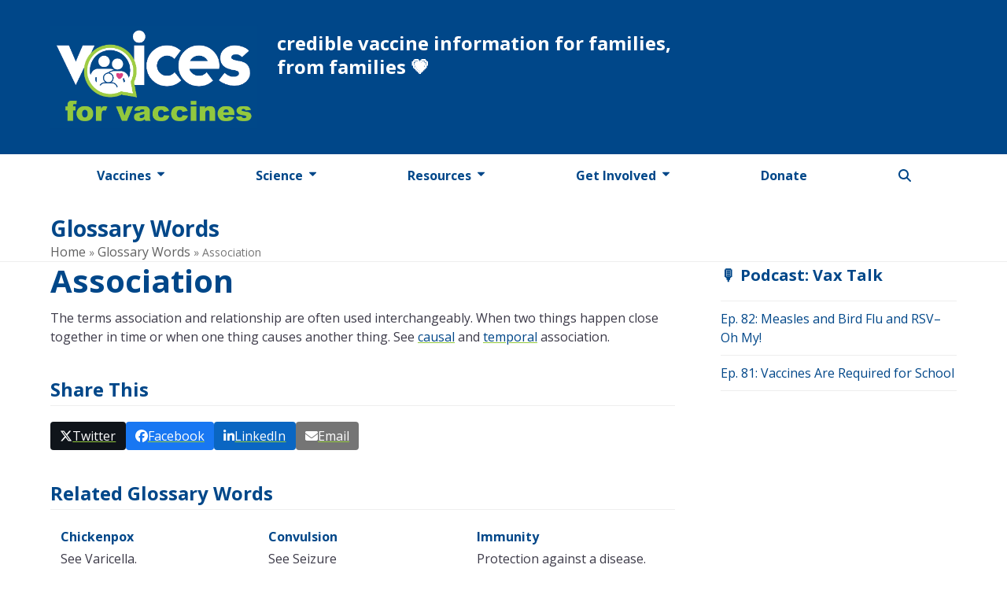

--- FILE ---
content_type: text/html; charset=UTF-8
request_url: https://www.voicesforvaccines.org/glossary-words/association/
body_size: 20076
content:
<!DOCTYPE html>
<html lang="en-US" class="wpex-classic-style">
<head>
<meta charset="UTF-8">
<link rel="profile" href="https://gmpg.org/xfn/11">
<title>Association | Voices For Vaccines</title>
<meta name="viewport" content="width=device-width, initial-scale=1">
<!-- Google tag (gtag.js) consent mode dataLayer added by Site Kit -->
<script id="google_gtagjs-js-consent-mode-data-layer">
window.dataLayer = window.dataLayer || [];function gtag(){dataLayer.push(arguments);}
gtag('consent', 'default', {"ad_personalization":"denied","ad_storage":"denied","ad_user_data":"denied","analytics_storage":"denied","functionality_storage":"denied","security_storage":"denied","personalization_storage":"denied","region":["AT","BE","BG","CH","CY","CZ","DE","DK","EE","ES","FI","FR","GB","GR","HR","HU","IE","IS","IT","LI","LT","LU","LV","MT","NL","NO","PL","PT","RO","SE","SI","SK"],"wait_for_update":500});
window._googlesitekitConsentCategoryMap = {"statistics":["analytics_storage"],"marketing":["ad_storage","ad_user_data","ad_personalization"],"functional":["functionality_storage","security_storage"],"preferences":["personalization_storage"]};
window._googlesitekitConsents = {"ad_personalization":"denied","ad_storage":"denied","ad_user_data":"denied","analytics_storage":"denied","functionality_storage":"denied","security_storage":"denied","personalization_storage":"denied","region":["AT","BE","BG","CH","CY","CZ","DE","DK","EE","ES","FI","FR","GB","GR","HR","HU","IE","IS","IT","LI","LT","LU","LV","MT","NL","NO","PL","PT","RO","SE","SI","SK"],"wait_for_update":500};
</script>
<!-- End Google tag (gtag.js) consent mode dataLayer added by Site Kit -->

<!-- The SEO Framework by Sybre Waaijer -->
<meta name="robots" content="max-snippet:-1,max-image-preview:standard,max-video-preview:-1" />
<link rel="canonical" href="https://www.voicesforvaccines.org/glossary-words/association/" />
<meta name="description" content="The term association and relationship are often used interchangeably." />
<meta property="og:type" content="article" />
<meta property="og:locale" content="en_US" />
<meta property="og:site_name" content="Voices For Vaccines" />
<meta property="og:title" content="Association" />
<meta property="og:description" content="The term association and relationship are often used interchangeably." />
<meta property="og:url" content="https://www.voicesforvaccines.org/glossary-words/association/" />
<meta property="og:image" content="https://www.voicesforvaccines.org/content/uploads/2021/06/LogoNoTag-Blue.png" />
<meta property="og:image:width" content="901" />
<meta property="og:image:height" content="451" />
<meta property="article:published_time" content="2021-09-14T22:23:38+00:00" />
<meta property="article:modified_time" content="2021-10-05T20:15:49+00:00" />
<meta name="twitter:card" content="summary_large_image" />
<meta name="twitter:title" content="Association" />
<meta name="twitter:description" content="The term association and relationship are often used interchangeably." />
<meta name="twitter:image" content="https://www.voicesforvaccines.org/content/uploads/2021/06/LogoNoTag-Blue.png" />
<script type="application/ld+json">{"@context":"https://schema.org","@graph":[{"@type":"WebSite","@id":"https://www.voicesforvaccines.org/#/schema/WebSite","url":"https://www.voicesforvaccines.org/","name":"Voices For Vaccines","description":"credible vaccine information for families, from families","inLanguage":"en-US","potentialAction":{"@type":"SearchAction","target":{"@type":"EntryPoint","urlTemplate":"https://www.voicesforvaccines.org/search/{search_term_string}/"},"query-input":"required name=search_term_string"},"publisher":{"@type":"Organization","@id":"https://www.voicesforvaccines.org/#/schema/Organization","name":"Voices For Vaccines","url":"https://www.voicesforvaccines.org/","logo":{"@type":"ImageObject","url":"https://www.voicesforvaccines.org/content/uploads/2021/06/LogoNoTag-Blue.png","contentUrl":"https://www.voicesforvaccines.org/content/uploads/2021/06/LogoNoTag-Blue.png","width":901,"height":451}}},{"@type":"WebPage","@id":"https://www.voicesforvaccines.org/glossary-words/association/","url":"https://www.voicesforvaccines.org/glossary-words/association/","name":"Association | Voices For Vaccines","description":"The term association and relationship are often used interchangeably.","inLanguage":"en-US","isPartOf":{"@id":"https://www.voicesforvaccines.org/#/schema/WebSite"},"breadcrumb":{"@type":"BreadcrumbList","@id":"https://www.voicesforvaccines.org/#/schema/BreadcrumbList","itemListElement":[{"@type":"ListItem","position":1,"item":"https://www.voicesforvaccines.org/","name":"Voices For Vaccines"},{"@type":"ListItem","position":2,"item":"https://www.voicesforvaccines.org/glossary-words/","name":"Archives: Glossary Words"},{"@type":"ListItem","position":3,"item":"https://www.voicesforvaccines.org/glossary/a/","name":"Glossary Order: A"},{"@type":"ListItem","position":4,"name":"Association"}]},"potentialAction":{"@type":"ReadAction","target":"https://www.voicesforvaccines.org/glossary-words/association/"},"datePublished":"2021-09-14T22:23:38+00:00","dateModified":"2021-10-05T20:15:49+00:00"}]}</script>
<!-- / The SEO Framework by Sybre Waaijer | 8.58ms meta | 0.11ms boot -->

<link rel='dns-prefetch' href='//kit.fontawesome.com' />
<link rel='dns-prefetch' href='//www.googletagmanager.com' />
<link rel='dns-prefetch' href='//fonts.googleapis.com' />
<link rel="alternate" type="application/rss+xml" title="Voices For Vaccines &raquo; Feed" href="https://www.voicesforvaccines.org/feed/" />
<link rel="alternate" type="application/rss+xml" title="Voices For Vaccines &raquo; Comments Feed" href="https://www.voicesforvaccines.org/comments/feed/" />
<link rel="alternate" type="text/calendar" title="Voices For Vaccines &raquo; iCal Feed" href="https://www.voicesforvaccines.org/events/?ical=1" />
<link rel="alternate" title="oEmbed (JSON)" type="application/json+oembed" href="https://www.voicesforvaccines.org/wp-json/oembed/1.0/embed?url=https%3A%2F%2Fwww.voicesforvaccines.org%2Fglossary-words%2Fassociation%2F" />
<link rel="alternate" title="oEmbed (XML)" type="text/xml+oembed" href="https://www.voicesforvaccines.org/wp-json/oembed/1.0/embed?url=https%3A%2F%2Fwww.voicesforvaccines.org%2Fglossary-words%2Fassociation%2F&#038;format=xml" />
<style id='wp-img-auto-sizes-contain-inline-css'>
img:is([sizes=auto i],[sizes^="auto," i]){contain-intrinsic-size:3000px 1500px}
/*# sourceURL=wp-img-auto-sizes-contain-inline-css */
</style>
<link rel='stylesheet' id='js_composer_front-css' href='https://www.voicesforvaccines.org/content/plugins/js_composer/assets/css/js_composer.min.css?ver=8.7.2' media='all' />
<link rel='stylesheet' id='wpex-fm-3522-css' href='https://fonts.googleapis.com/css2?family=Open+Sans:ital,wght@0,400;0,500;0,700;0,800;1,400;1,500;1,700;1,800&#038;display=swap&#038;subset=latin,latin-ext' media='all' />
<style id='wp-emoji-styles-inline-css'>

	img.wp-smiley, img.emoji {
		display: inline !important;
		border: none !important;
		box-shadow: none !important;
		height: 1em !important;
		width: 1em !important;
		margin: 0 0.07em !important;
		vertical-align: -0.1em !important;
		background: none !important;
		padding: 0 !important;
	}
/*# sourceURL=wp-emoji-styles-inline-css */
</style>
<link rel='stylesheet' id='wp-block-library-css' href='https://www.voicesforvaccines.org/wordpress/wp-includes/css/dist/block-library/style.min.css?ver=6.9' media='all' />
<style id='wp-block-paragraph-inline-css'>
.is-small-text{font-size:.875em}.is-regular-text{font-size:1em}.is-large-text{font-size:2.25em}.is-larger-text{font-size:3em}.has-drop-cap:not(:focus):first-letter{float:left;font-size:8.4em;font-style:normal;font-weight:100;line-height:.68;margin:.05em .1em 0 0;text-transform:uppercase}body.rtl .has-drop-cap:not(:focus):first-letter{float:none;margin-left:.1em}p.has-drop-cap.has-background{overflow:hidden}:root :where(p.has-background){padding:1.25em 2.375em}:where(p.has-text-color:not(.has-link-color)) a{color:inherit}p.has-text-align-left[style*="writing-mode:vertical-lr"],p.has-text-align-right[style*="writing-mode:vertical-rl"]{rotate:180deg}
/*# sourceURL=https://www.voicesforvaccines.org/wordpress/wp-includes/blocks/paragraph/style.min.css */
</style>

<link rel='stylesheet' id='gamipress-css-css' href='https://www.voicesforvaccines.org/content/plugins/gamipress/assets/css/gamipress.min.css?ver=7.6.2' media='all' />
<link rel='stylesheet' id='wpml-legacy-horizontal-list-0-css' href='https://www.voicesforvaccines.org/content/plugins/sitepress-multilingual-cms/templates/language-switchers/legacy-list-horizontal/style.min.css?ver=1' media='all' />
<style id='wpml-legacy-horizontal-list-0-inline-css'>
.wpml-ls-statics-footer a, .wpml-ls-statics-footer .wpml-ls-sub-menu a, .wpml-ls-statics-footer .wpml-ls-sub-menu a:link, .wpml-ls-statics-footer li:not(.wpml-ls-current-language) .wpml-ls-link, .wpml-ls-statics-footer li:not(.wpml-ls-current-language) .wpml-ls-link:link {color:#444444;background-color:#ffffff;}.wpml-ls-statics-footer .wpml-ls-sub-menu a:hover,.wpml-ls-statics-footer .wpml-ls-sub-menu a:focus, .wpml-ls-statics-footer .wpml-ls-sub-menu a:link:hover, .wpml-ls-statics-footer .wpml-ls-sub-menu a:link:focus {color:#000000;background-color:#eeeeee;}.wpml-ls-statics-footer .wpml-ls-current-language > a {color:#444444;background-color:#ffffff;}.wpml-ls-statics-footer .wpml-ls-current-language:hover>a, .wpml-ls-statics-footer .wpml-ls-current-language>a:focus {color:#000000;background-color:#eeeeee;}
/*# sourceURL=wpml-legacy-horizontal-list-0-inline-css */
</style>
<link rel='stylesheet' id='wpcw-frontend-css' href='https://www.voicesforvaccines.org/content/plugins/wp-courseware/assets/css/frontend.css?id=bd62a8f26ba034a1bafb&#038;ver=4.18.0' media='all' />
<link rel='stylesheet' id='wpcw-course-note-css' href='https://www.voicesforvaccines.org/content/plugins/wp-courseware/assets/css/coursenote.css?id=b2b610afda7c56ebf10c&#038;ver=4.18.0' media='all' />
<link rel='stylesheet' id='Total-style-css' href='https://www.voicesforvaccines.org/content/themes/Total/style.css?ver=6.5' media='all' />
<link rel='stylesheet' id='wpex-style-css' href='https://www.voicesforvaccines.org/content/themes/vfv-total-child/style.css?ver=c13f412374fa9c3572ddcceca92b1b2e' media='all' />
<link rel='stylesheet' id='wpex-the-events-calendar-css' href='https://www.voicesforvaccines.org/content/themes/Total/assets/css/frontend/tribe-events.min.css?ver=6.9' media='all' />
<link rel='stylesheet' id='wpex-mobile-menu-breakpoint-max-css' href='https://www.voicesforvaccines.org/content/themes/Total/assets/css/frontend/breakpoints/max.min.css?ver=6.5' media='only screen and (max-width:959px)' />
<link rel='stylesheet' id='wpex-mobile-menu-breakpoint-min-css' href='https://www.voicesforvaccines.org/content/themes/Total/assets/css/frontend/breakpoints/min.min.css?ver=6.5' media='only screen and (min-width:960px)' />
<link rel='stylesheet' id='vcex-shortcodes-css' href='https://www.voicesforvaccines.org/content/themes/Total/assets/css/frontend/vcex-shortcodes.min.css?ver=6.5' media='all' />
<link rel='stylesheet' id='wpex-wpbakery-css' href='https://www.voicesforvaccines.org/content/themes/Total/assets/css/frontend/wpbakery.min.css?ver=6.5' media='all' />
<link rel='stylesheet' id='gamipress-progress-css-css' href='https://www.voicesforvaccines.org/content/plugins/gamipress-progress/assets/css/gamipress-progress.min.css?ver=1.4.3' media='all' />
<script id="wpml-cookie-js-extra">
var wpml_cookies = {"wp-wpml_current_language":{"value":"en","expires":1,"path":"/"}};
var wpml_cookies = {"wp-wpml_current_language":{"value":"en","expires":1,"path":"/"}};
//# sourceURL=wpml-cookie-js-extra
</script>
<script src="https://www.voicesforvaccines.org/content/plugins/sitepress-multilingual-cms/res/js/cookies/language-cookie.js?ver=486900" id="wpml-cookie-js" defer data-wp-strategy="defer"></script>
<script src="https://www.voicesforvaccines.org/wordpress/wp-includes/js/jquery/jquery.min.js?ver=3.7.1" id="jquery-core-js"></script>
<script src="https://www.voicesforvaccines.org/wordpress/wp-includes/js/jquery/jquery-migrate.min.js?ver=3.4.1" id="jquery-migrate-js"></script>
<script crossorigin='anonymous' data-search-pseudo-elements defer src="https://kit.fontawesome.com/a1488bc98a.js?ver=6.9" id="font-awesome-kit-js"></script>
<script src="https://www.voicesforvaccines.org/content/themes/vfv-total-child/assets/js/vfv_custom.js?ver=c13f412374fa9c3572ddcceca92b1b2e" id="vfv_custom-js"></script>
<script id="wpex-core-js-extra">
var wpex_theme_params = {"selectArrowIcon":"\u003Cspan class=\"wpex-select-arrow__icon wpex-icon--sm wpex-flex wpex-icon\" aria-hidden=\"true\"\u003E\u003Csvg viewBox=\"0 0 24 24\" xmlns=\"http://www.w3.org/2000/svg\"\u003E\u003Crect fill=\"none\" height=\"24\" width=\"24\"/\u003E\u003Cg transform=\"matrix(0, -1, 1, 0, -0.115, 23.885)\"\u003E\u003Cpolygon points=\"17.77,3.77 16,2 6,12 16,22 17.77,20.23 9.54,12\"/\u003E\u003C/g\u003E\u003C/svg\u003E\u003C/span\u003E","customSelects":".widget_categories form,.widget_archive select,.vcex-form-shortcode select","scrollToHash":"1","localScrollFindLinks":"1","localScrollHighlight":"1","localScrollUpdateHash":"1","scrollToHashTimeout":"500","localScrollTargets":"li.local-scroll a, a.local-scroll, .local-scroll-link, .local-scroll-link \u003E a,.sidr-class-local-scroll-link,li.sidr-class-local-scroll \u003E span \u003E a,li.sidr-class-local-scroll \u003E a","scrollToBehavior":"smooth"};
//# sourceURL=wpex-core-js-extra
</script>
<script src="https://www.voicesforvaccines.org/content/themes/Total/assets/js/frontend/core.min.js?ver=6.5" id="wpex-core-js" defer data-wp-strategy="defer"></script>
<script id="wpex-inline-js-after">
!function(){const e=document.querySelector("html"),t=()=>{const t=window.innerWidth-document.documentElement.clientWidth;t&&e.style.setProperty("--wpex-scrollbar-width",`${t}px`)};t(),window.addEventListener("resize",(()=>{t()}))}();
//# sourceURL=wpex-inline-js-after
</script>
<script src="https://www.voicesforvaccines.org/content/themes/Total/assets/js/frontend/search/drop-down.min.js?ver=6.5" id="wpex-search-drop_down-js" defer data-wp-strategy="defer"></script>
<script id="wpex-sticky-main-nav-js-extra">
var wpex_sticky_main_nav_params = {"breakpoint":"959"};
//# sourceURL=wpex-sticky-main-nav-js-extra
</script>
<script src="https://www.voicesforvaccines.org/content/themes/Total/assets/js/frontend/sticky/main-nav.min.js?ver=6.5" id="wpex-sticky-main-nav-js" defer data-wp-strategy="defer"></script>
<script id="wpex-mobile-menu-sidr-js-extra">
var wpex_mobile_menu_sidr_params = {"breakpoint":"959","i18n":{"openSubmenu":"Open submenu of %s","closeSubmenu":"Close submenu of %s"},"openSubmenuIcon":"\u003Cspan class=\"wpex-open-submenu__icon wpex-transition-transform wpex-duration-300 wpex-icon\" aria-hidden=\"true\"\u003E\u003Csvg xmlns=\"http://www.w3.org/2000/svg\" viewBox=\"0 0 448 512\"\u003E\u003Cpath d=\"M201.4 342.6c12.5 12.5 32.8 12.5 45.3 0l160-160c12.5-12.5 12.5-32.8 0-45.3s-32.8-12.5-45.3 0L224 274.7 86.6 137.4c-12.5-12.5-32.8-12.5-45.3 0s-12.5 32.8 0 45.3l160 160z\"/\u003E\u003C/svg\u003E\u003C/span\u003E","source":"#site-navigation, #mobile-menu-search","side":"right","dark_surface":"1","displace":"","aria_label":"Mobile menu","aria_label_close":"Close mobile menu","class":"has-background","speed":"300"};
//# sourceURL=wpex-mobile-menu-sidr-js-extra
</script>
<script src="https://www.voicesforvaccines.org/content/themes/Total/assets/js/frontend/mobile-menu/sidr.min.js?ver=6.5" id="wpex-mobile-menu-sidr-js" defer data-wp-strategy="defer"></script>

<!-- Google tag (gtag.js) snippet added by Site Kit -->
<!-- Google Analytics snippet added by Site Kit -->
<script src="https://www.googletagmanager.com/gtag/js?id=G-3RCJGRKZBD" id="google_gtagjs-js" async></script>
<script id="google_gtagjs-js-after">
window.dataLayer = window.dataLayer || [];function gtag(){dataLayer.push(arguments);}
gtag("set","linker",{"domains":["www.voicesforvaccines.org"]});
gtag("js", new Date());
gtag("set", "developer_id.dZTNiMT", true);
gtag("config", "G-3RCJGRKZBD");
//# sourceURL=google_gtagjs-js-after
</script>
<script></script><link rel="https://api.w.org/" href="https://www.voicesforvaccines.org/wp-json/" /><link rel="alternate" title="JSON" type="application/json" href="https://www.voicesforvaccines.org/wp-json/wp/v2/glossary-words/4605" /><link rel="EditURI" type="application/rsd+xml" title="RSD" href="https://www.voicesforvaccines.org/wordpress/xmlrpc.php?rsd" />
<link rel="apple-touch-icon-precomposed" sizes="57x57" href="/apple-touch-icon-57x57.png" />
<link rel="apple-touch-icon-precomposed" sizes="114x114" href="/apple-touch-icon-114x114.png" />
<link rel="apple-touch-icon-precomposed" sizes="72x72" href="/apple-touch-icon-72x72.png" />
<link rel="apple-touch-icon-precomposed" sizes="144x144" href="/apple-touch-icon-144x144.png" />
<link rel="apple-touch-icon-precomposed" sizes="60x60" href="/apple-touch-icon-60x60.png" />
<link rel="apple-touch-icon-precomposed" sizes="120x120" href="/apple-touch-icon-120x120.png" />
<link rel="apple-touch-icon-precomposed" sizes="76x76" href="/apple-touch-icon-76x76.png" />
<link rel="apple-touch-icon-precomposed" sizes="152x152" href="/apple-touch-icon-152x152.png" />
<link rel="icon" type="image/png" href="/favicon-196x196.png" sizes="196x196" />
<link rel="icon" type="image/png" href="/favicon-96x96.png" sizes="96x96" />
<link rel="icon" type="image/png" href="/favicon-32x32.png" sizes="32x32" />
<link rel="icon" type="image/png" href="/favicon-16x16.png" sizes="16x16" />
<link rel="icon" type="image/png" href="/favicon-128.png" sizes="128x128" />
<meta name="application-name" content="Voices For Vaccines"/>
<meta name="msapplication-TileColor" content="#FFFFFF" />
<meta name="msapplication-TileImage" content="/mstile-144x144.png" />
<meta name="msapplication-square70x70logo" content="/mstile-70x70.png" />
<meta name="msapplication-square150x150logo" content="/mstile-150x150.png" />
<meta name="msapplication-wide310x150logo" content="/mstile-310x150.png" />
<meta name="msapplication-square310x310logo" content="/mstile-310x310.png" />
<meta name="generator" content="WPML ver:4.8.6 stt:1,2;" />
<meta name="generator" content="Site Kit by Google 1.168.0" /><meta name="et-api-version" content="v1"><meta name="et-api-origin" content="https://www.voicesforvaccines.org"><link rel="https://theeventscalendar.com/" href="https://www.voicesforvaccines.org/wp-json/tribe/tickets/v1/" /><meta name="tec-api-version" content="v1"><meta name="tec-api-origin" content="https://www.voicesforvaccines.org"><link rel="alternate" href="https://www.voicesforvaccines.org/wp-json/tribe/events/v1/" /><style type="text/css">.wpcw_progress_bar{background-color:#9ABE26;}.wpcw_checkmark{background:#9abe26;}.wpcw_fe_progress_box_error{color:#ffffff;}.wpcw_fe_progress_box_error{background:#c63a76;}.wpcw_fe_progress_box_error,.wpcw_fe_progress_box_error .wpcw_fe_progress_breakdown_wrap{border-color:#bf3764;}.wpcw_fe_progress_box_warning{color:#c63a76;}.wpcw_fe_progress_box_warning{background:#ffffff;}.wpcw_fe_progress_box_warning,.wpcw_fe_progress_box_warning .wpcw_fe_progress_breakdown_wrap{border-color:#c63a76;}.wpcw_fe_progress_box_success{color:#293f76;}.wpcw_fe_progress_box_success{background:#ffffff;}.wpcw_fe_progress_box_success,.wpcw_fe_progress_box_success .wpcw_fe_progress_breakdown_wrap{border-color:#293f76;}.wpcw_fe_progress_box .wpcw_fe_progress_download .fe_btn_completion,.wpcw_fe_quiz_retake .fe_btn_completion{background-color:#293f76;}.wpcw_fe_progress_box .wpcw_fe_progress_download .fe_btn_completion,.wpcw_fe_quiz_retake .fe_btn_completion{border-color:#021547;}.wpcw_fe_progress_box .wpcw_fe_progress_download .fe_btn_completion:hover,.wpcw_fe_progress_box .wpcw_fe_progress_download .fe_btn_completion:focus,.wpcw_fe_progress_box .wpcw_fe_progress_download .fe_btn_completion:active{background-color:#9abe26;}.wpcw_fe_quiz_retake .fe_btn_completion:hover,.wpcw_fe_quiz_retake .fe_btn_completion:focus,.wpcw_fe_quiz_retake .fe_btn_completion:active{background-color:#9abe26;}.wpcw_fe_progress_box .wpcw_fe_progress_download .fe_btn_completion:hover,.wpcw_fe_progress_box .wpcw_fe_progress_download .fe_btn_completion:focus,.wpcw_fe_progress_box .wpcw_fe_progress_download .fe_btn_completion:active{border-color:#9abe26;}.wpcw_fe_quiz_retake .fe_btn_completion:hover,.wpcw_fe_quiz_retake .fe_btn_completion:focus,.wpcw_fe_quiz_retake .fe_btn_completion:active{border-color:#9abe26;}a.fe_btn_download{background-color:#9abe26;}a.fe_btn_download{border-color:#92bf00;}a.fe_btn_download:hover,a.fe_btn_download:focus,a.fe_btn_download:active{background-color:#009bc8;}a.fe_btn_download:hover,a.fe_btn_download:focus,a.fe_btn_download:active{border-color:#0081a8;}.wpcw_fe_quiz_box_pending{background-color:#ffffff;}.wpcw_fe_quiz_box_pending{border-color:#009bc8;}.wpcw_fe_quiz_q_single,.wpcw_fe_quiz_q_hdr{border-color:#293f76;}.wpcw_fe_quiz_box_full_answers b{color:#293f76;}.wpcw_fe_quiz_submit_data input.fe_btn_completion,.wpcw_fe_quiz_answer_later .fe_btn_navigation,.wpcw_fe_quiz_begin_quiz .fe_btn_completion{background-color:#293f76;}.wpcw_fe_quiz_submit_data input.fe_btn_completion,.wpcw_fe_quiz_answer_later .fe_btn_navigation,.wpcw_fe_quiz_begin_quiz .fe_btn_completion{border-color:#293f76;}.wpcw_fe_quiz_submit_data input.fe_btn_completion:hover,.wpcw_fe_quiz_submit_data input.fe_btn_completion:focus,.wpcw_fe_quiz_submit_data input.fe_btn_completion:active{color:#293f76 !important;}.wpcw_fe_quiz_answer_later .fe_btn_navigation:hover,.wpcw_fe_quiz_answer_later .fe_btn_navigation:focus,.wpcw_fe_quiz_answer_later .fe_btn_navigation:active{color:#293f76 !important;}.wpcw_fe_quiz_begin_quiz .fe_btn_completion:hover,.wpcw_fe_quiz_begin_quiz .fe_btn_completion:focus,.wpcw_fe_quiz_begin_quiz .fe_btn_completion:active{color:#293f76 !important;}.wpcw_fe_quiz_submit_data input.fe_btn_completion:hover,.wpcw_fe_quiz_submit_data input.fe_btn_completion:focus,.wpcw_fe_quiz_submit_data input.fe_btn_completion:active{background-color:#ffffff !important;}.wpcw_fe_quiz_answer_later .fe_btn_navigation:hover,.wpcw_fe_quiz_answer_later .fe_btn_navigation:focus,.wpcw_fe_quiz_answer_later .fe_btn_navigation:active{background-color:#ffffff !important;}.wpcw_fe_quiz_begin_quiz .fe_btn_completion:hover,.wpcw_fe_quiz_begin_quiz .fe_btn_completion:focus,.wpcw_fe_quiz_begin_quiz .fe_btn_completion:active{background-color:#ffffff !important;}.wpcw_fe_quiz_submit_data input.fe_btn_completion:hover,.wpcw_fe_quiz_submit_data input.fe_btn_completion:focus,.wpcw_fe_quiz_submit_data input.fe_btn_completion:active{border-color:#293f76 !important;}.wpcw_fe_quiz_answer_later .fe_btn_navigation:hover,.wpcw_fe_quiz_answer_later .fe_btn_navigation:focus,.wpcw_fe_quiz_answer_later .fe_btn_navigation:active{border-color:#293f76 !important;}.wpcw_fe_quiz_begin_quiz .fe_btn_completion:hover,.wpcw_fe_quiz_begin_quiz .fe_btn_completion:focus,.wpcw_fe_quiz_begin_quiz .fe_btn_completion:active{border-color:#293f76 !important;}.wpcw_fe_progress_box_pending{color:#293f76;}.wpcw_fe_progress_box_pending{background:#ffffff;}.wpcw_fe_progress_box_pending{border-color:#293f76;}.wpcw_fe_progress_box_mark .fe_btn_completion{background-color:#293f76;}.wpcw_fe_progress_box_mark .fe_btn_completion{border-color:#293f76;}.wpcw_fe_progress_box_mark .fe_btn_completion:hover,.wpcw_fe_progress_box_mark .fe_btn_completion:focus,.wpcw_fe_progress_box_mark .fe_btn_completion:active{color:#293f76 !important;}.wpcw_fe_progress_box_mark .fe_btn_completion:hover,.wpcw_fe_progress_box_mark .fe_btn_completion:focus,.wpcw_fe_progress_box_mark .fe_btn_completion:active{background-color:#ffffff;}.wpcw_fe_progress_box_mark .fe_btn_completion:hover,.wpcw_fe_progress_box_mark .fe_btn_completion:focus,.wpcw_fe_progress_box_mark .fe_btn_completion:active{border-color:#293f76;}a.fe_btn_navigation{background-color:#009bc8;}a.fe_btn_navigation{border-color:#0086af;}a.fe_btn_navigation:hover,a.fe_btn_navigation:focus,a.fe_btn_navigation:active{color:#293f76 !important;}a.fe_btn_navigation:hover,a.fe_btn_navigation:focus,a.fe_btn_navigation:active{background-color:#ffffff !important;}a.fe_btn_navigation:hover,a.fe_btn_navigation:focus,a.fe_btn_navigation:active{border-color:#293f76 !important;}</style><script>
FontAwesomeConfig = { searchPseudoElements: true };
</script>
<!-- Google Tag Manager snippet added by Site Kit -->
<script>
			( function( w, d, s, l, i ) {
				w[l] = w[l] || [];
				w[l].push( {'gtm.start': new Date().getTime(), event: 'gtm.js'} );
				var f = d.getElementsByTagName( s )[0],
					j = d.createElement( s ), dl = l != 'dataLayer' ? '&l=' + l : '';
				j.async = true;
				j.src = 'https://www.googletagmanager.com/gtm.js?id=' + i + dl;
				f.parentNode.insertBefore( j, f );
			} )( window, document, 'script', 'dataLayer', 'GTM-MQL34NZ' );
			
</script>

<!-- End Google Tag Manager snippet added by Site Kit -->
<noscript><style>body:not(.content-full-screen) .wpex-vc-row-stretched[data-vc-full-width-init="false"]{visibility:visible;}</style></noscript><link rel="icon" href="https://www.voicesforvaccines.org/content/uploads/2021/06/VFVIdentifier-Blue-150x150.png" sizes="32x32" />
<link rel="icon" href="https://www.voicesforvaccines.org/content/uploads/2021/06/VFVIdentifier-Blue-300x300.png" sizes="192x192" />
<link rel="apple-touch-icon" href="https://www.voicesforvaccines.org/content/uploads/2021/06/VFVIdentifier-Blue-300x300.png" />
<meta name="msapplication-TileImage" content="https://www.voicesforvaccines.org/content/uploads/2021/06/VFVIdentifier-Blue-300x300.png" />
		<style id="wp-custom-css">
			body #main h1{font-size:2.5rem;}body #main h2{margin-bottom:1rem;}body.course_unit-template-default #primary #single-blocks ul.meta,body.wpcw_course-template-default #primary #single-blocks ul.meta{display:none;}@media screen and (max-width:959px){body #main h1{font-size:2rem;}}.single-gp_leaderboard #single-blocks ul.meta,.single-gp_leaderboard .page-header-inner,.single-gp_leaderboard #DataTables_Table_1_wrapper{display:none;}#table-of-contents a,#table-of-contents a:hover{text-decoration:none;}body.vfv_inside_app #footer-bottom{display:none;}		</style>
		<noscript><style> .wpb_animate_when_almost_visible { opacity: 1; }</style></noscript><style data-type="wpex-css" id="wpex-css">/*COLOR PALETTE*/:root{--wpex-palette-3511-color:#004789;--wpex-palette-3514-color:#4d4b5a;--wpex-palette-3513-color:#92c83e;--wpex-palette-3512-color:#da4081;}.has-palette-3511-background-color,.wp-block-button__link.has-palette-3511-background-color{background-color:var(--wpex-palette-3511-color);}.has-palette-3511-border-color,.wp-block-button__link.has-palette-3511-border-color{border-color:var(--wpex-palette-3511-color);}.has-palette-3511-color,.wp-block-button__link.has-palette-3511-color{color:var(--wpex-palette-3511-color);}.has-palette-3514-background-color,.wp-block-button__link.has-palette-3514-background-color{background-color:var(--wpex-palette-3514-color);}.has-palette-3514-border-color,.wp-block-button__link.has-palette-3514-border-color{border-color:var(--wpex-palette-3514-color);}.has-palette-3514-color,.wp-block-button__link.has-palette-3514-color{color:var(--wpex-palette-3514-color);}.has-palette-3513-background-color,.wp-block-button__link.has-palette-3513-background-color{background-color:var(--wpex-palette-3513-color);}.has-palette-3513-border-color,.wp-block-button__link.has-palette-3513-border-color{border-color:var(--wpex-palette-3513-color);}.has-palette-3513-color,.wp-block-button__link.has-palette-3513-color{color:var(--wpex-palette-3513-color);}.has-palette-3512-background-color,.wp-block-button__link.has-palette-3512-background-color{background-color:var(--wpex-palette-3512-color);}.has-palette-3512-border-color,.wp-block-button__link.has-palette-3512-border-color{border-color:var(--wpex-palette-3512-color);}.has-palette-3512-color,.wp-block-button__link.has-palette-3512-color{color:var(--wpex-palette-3512-color);}/*FOOTER BUILDER*/#footer-builder{background-color:#ffffff;}/*TYPOGRAPHY*/:root{--wpex-body-font-family:'Open Sans',sans-serif;--wpex-body-font-weight:400;--wpex-body-font-size:16px;--wpex-body-color:#3c3a48;}:root{--wpex-heading-font-family:'Open Sans',sans-serif;--wpex-heading-font-weight:600;--wpex-heading-color:#004789;}:root{--wpex-btn-font-family:'Open Sans',sans-serif;--wpex-btn-font-weight:500;--wpex-btn-letter-spacing:0.05em;}.theme-heading{font-family:'Open Sans',sans-serif;font-weight:600;color:#004789;}h1,.wpex-h1{font-family:'Open Sans',sans-serif;font-weight:700;color:#004789;margin-top-padding:20px;}h2,.wpex-h2{font-family:'Open Sans',sans-serif;font-weight:700;color:#004789;margin-top-padding:20px;}h3,.wpex-h3{font-family:'Open Sans',sans-serif;font-weight:700;font-size:1.25rem;color:#004789;}h4,.wpex-h4{font-family:'Open Sans',sans-serif;font-weight:400;}/*CUSTOMIZER STYLING*/:root{--wpex-accent:#004789;--wpex-accent-alt:#004789;--wpex-on-accent:#ffffff;--wpex-on-accent-alt:#ffffff;--wpex-link-decoration-line:underline;--wpex-link-color:#004789;--wpex-hover-heading-link-color:#004789;--wpex-link-decoration-color:#92c83e;--wpex-link-underline-offset:5px;--wpex-link-decoration-thickness:3px;--wpex-btn-padding:1em 2em;--wpex-btn-color:#ffffff;--wpex-hover-btn-color:#004789;--wpex-btn-bg:#004789;--wpex-hover-btn-bg:#ffffff;--wpex-btn-border-style:solid;--wpex-btn-border-width:1px;--wpex-btn-border-color:#004789;--wpex-dropmenu-colored-top-border-color:#92c83e;--wpex-vc-column-inner-margin-bottom:40px;}#site-header{--wpex-site-header-bg-color:#004789;}#site-navigation-wrap{--wpex-main-nav-link-underline-height:4px;--wpex-main-nav-link-underline-color:#92c83e;--wpex-main-nav-border-color:#ffffff;--wpex-main-nav-link-color:#004789;--wpex-hover-main-nav-link-color:#004789;--wpex-active-main-nav-link-color:#004789;--wpex-hover-main-nav-link-color:#3c3a48;--wpex-active-main-nav-link-color:#ffffff;--wpex-main-nav-link-bg:#ffffff;--wpex-hover-main-nav-link-bg:#ffffff;--wpex-active-main-nav-link-bg:#ffffff;--wpex-hover-main-nav-link-bg:#ffffff;--wpex-active-main-nav-link-bg:#004789;--wpex-dropmenu-border-color:#3c3a48;--wpex-dropmenu-caret-border-color:#3c3a48;--wpex-megamenu-divider-color:#3c3a48;}#mobile-menu,#mobile-icons-menu{--wpex-link-color:#ffffff;--wpex-hover-link-color:#ffffff;--wpex-hover-link-color:#ffffff;}#sidr-main,.sidr-class-dropdown-menu ul{background-color:#ffffff;}#sidr-main{--wpex-border-main:#92c83e;color:#3c3a48;--wpex-link-color:#3c3a48;--wpex-text-2:#3c3a48;--wpex-hover-link-color:#004789;}.blog-entry{--wpex-entry-left-thumbnail-media-width:40%;}#footer-callout-wrap{background-color:#da4081;color:#ffffff;}</style><link rel='stylesheet' id='wpachievements-notify-style-css' href='https://www.voicesforvaccines.org/content/plugins/wp-courseware/includes/popup/css/MetroNotificationStyle.min.css?ver=6.9' media='all' />
</head>

<body class="wp-singular glossary-words-template-default single single-glossary-words postid-4605 wp-custom-logo wp-embed-responsive wp-theme-Total wp-child-theme-vfv-total-child tribe-no-js tec-no-tickets-on-recurring tec-no-rsvp-on-recurring wpml-language-en wpex-theme wpex-responsive full-width-main-layout no-composer wpex-live-site wpex-has-primary-bottom-spacing site-full-width content-right-sidebar has-sidebar sidebar-widget-icons hasnt-overlay-header wpex-antialiased has-mobile-menu wpex-mobile-toggle-menu-icon_buttons wpex-no-js wpb-js-composer js-comp-ver-8.7.2 vc_responsive tribe-theme-Total">

			<!-- Google Tag Manager (noscript) snippet added by Site Kit -->
		<noscript>
			<iframe src="https://www.googletagmanager.com/ns.html?id=GTM-MQL34NZ" height="0" width="0" style="display:none;visibility:hidden"></iframe>
		</noscript>
		<!-- End Google Tag Manager (noscript) snippet added by Site Kit -->
		
<a href="#content" class="skip-to-content">Skip to content</a>

	
	<span data-ls_id="#site_top" tabindex="-1"></span>
	<div id="outer-wrap" class="wpex-overflow-clip">
		
		
		
		<div id="wrap" class="wpex-clr">

			        <header id="site-header" class="header-two wpex-dropdown-style-minimal-sq custom-bg dyn-styles wpex-print-hidden wpex-relative wpex-clr">
                        <div id="site-header-inner" class="header-two-inner header-padding container wpex-relative wpex-h-100 wpex-py-30 wpex-clr">
<div id="site-logo" class="site-branding header-two-logo logo-padding wpex-flex wpex-items-center wpex-float-left">
	<div id="site-logo-inner" ><a id="site-logo-link" href="https://www.voicesforvaccines.org/" rel="home" class="main-logo"><img src="https://www.voicesforvaccines.org/content/uploads/2021/06/LogoNoTag-Blue.png" alt="Voices For Vaccines" class="logo-img wpex-h-auto wpex-max-w-100 wpex-align-middle" width="901" height="451" data-no-retina data-skip-lazy fetchpriority="high" srcset="https://www.voicesforvaccines.org/content/uploads/2021/06/LogoNoTag-Blue.png 1x,https://www.voicesforvaccines.org/content/uploads/2021/06/LogoNoTag-Blue.png 2x"></a></div>

</div>
<div class="header-aside-mobile-spacer wpex-pt-20 wpex-clear wpex-min-hidden hide-at-mm-breakpoint"></div>
	<aside id="header-aside" class="header-two-aside wpex-min-float-right wpex-min-text-right wpex-text-md hide-at-mm-breakpoint">
		<div class="header-aside-content wpex-clr"></div>
			</aside>


<div id="mobile-menu" class="wpex-mobile-menu-toggle show-at-mm-breakpoint wpex-flex wpex-items-center wpex-absolute wpex-top-50 -wpex-translate-y-50 wpex-right-0">
	<div class="wpex-inline-flex wpex-items-center"><a href="#" class="mobile-menu-toggle" role="button" aria-expanded="false"><span class="mobile-menu-toggle__icon wpex-flex"><span class="wpex-hamburger-icon wpex-hamburger-icon--inactive wpex-hamburger-icon--animate" aria-hidden="true"><span></span></span></span><span class="screen-reader-text" data-open-text>Open mobile menu</span><span class="screen-reader-text" data-open-text>Close mobile menu</span></a></div>
</div>

<div class="logo-tagline"><p>credible vaccine information for families, from families 💗</p></div></div>
            
<div id="site-navigation-wrap" class="navbar-style-two navbar-allows-inner-bg wpex-z-sticky navbar-fixed-line-height fixed-nav has-menu-underline wpex-stretch-items hide-at-mm-breakpoint wpex-clr wpex-print-hidden">
	<nav id="site-navigation" class="navigation main-navigation main-navigation-two container wpex-relative wpex-clr" aria-label="Main menu"><ul id="menu-2021-primary" class="main-navigation-ul dropdown-menu wpex-dropdown-menu wpex-dropdown-menu--onhover"><li id="menu-item-4436" class="nav-sticky-display menu-item menu-item-type-custom menu-item-object-custom menu-item-4436"><a href="/"><span class="link-inner">Home</span></a></li>
<li id="menu-item-3884" class="menu-item menu-item-type-post_type menu-item-object-page menu-item-has-children menu-item-3884 dropdown"><a href="https://www.voicesforvaccines.org/vaccine-information/"><span class="link-inner">Vaccines <span class="nav-arrow top-level"><span class="nav-arrow__icon wpex-icon wpex-icon--xs" aria-hidden="true"><svg xmlns="http://www.w3.org/2000/svg" viewBox="0 0 18 32"><path d="M18.286 12.571q0 0.464-0.339 0.804l-8 8q-0.339 0.339-0.804 0.339t-0.804-0.339l-8-8q-0.339-0.339-0.339-0.804t0.339-0.804 0.804-0.339h16q0.464 0 0.804 0.339t0.339 0.804z"></path></svg></span></span></span></a>
<ul class="sub-menu">
	<li id="menu-item-4406" class="menu-item menu-item-type-post_type menu-item-object-page menu-item-4406"><a href="https://www.voicesforvaccines.org/vaccine-information/chickenpox/"><span class="link-inner">Chickenpox</span></a></li>
	<li id="menu-item-4407" class="menu-item menu-item-type-post_type menu-item-object-page menu-item-4407"><a href="https://www.voicesforvaccines.org/vaccine-information/covid19/"><span class="link-inner">COVID-19</span></a></li>
	<li id="menu-item-4732" class="menu-item menu-item-type-post_type menu-item-object-page menu-item-4732"><a href="https://www.voicesforvaccines.org/vaccine-information/dtap/"><span class="link-inner">DTaP</span></a></li>
	<li id="menu-item-15255" class="menu-item menu-item-type-post_type menu-item-object-page menu-item-15255"><a href="https://www.voicesforvaccines.org/vaccine-information/hepatitisb/"><span class="link-inner">Hep B</span></a></li>
	<li id="menu-item-4733" class="menu-item menu-item-type-post_type menu-item-object-page menu-item-4733"><a href="https://www.voicesforvaccines.org/vaccine-information/hpv/"><span class="link-inner">HPV</span></a></li>
	<li id="menu-item-4734" class="menu-item menu-item-type-post_type menu-item-object-page menu-item-4734"><a href="https://www.voicesforvaccines.org/vaccine-information/influenza/"><span class="link-inner">Influenza</span></a></li>
	<li id="menu-item-4735" class="menu-item menu-item-type-post_type menu-item-object-page menu-item-4735"><a href="https://www.voicesforvaccines.org/vaccine-information/mmr/"><span class="link-inner">MMR</span></a></li>
	<li id="menu-item-9283" class="menu-item menu-item-type-post_type menu-item-object-page menu-item-9283"><a href="https://www.voicesforvaccines.org/vaccine-information/rsv/"><span class="link-inner">RSV</span></a></li>
	<li id="menu-item-4754" class="menu-item menu-item-type-post_type menu-item-object-page menu-item-4754"><a href="https://www.voicesforvaccines.org/vaccine-information/"><span class="link-inner">All Vaccines</span></a></li>
</ul>
</li>
<li id="menu-item-3885" class="menu-item menu-item-type-post_type menu-item-object-page menu-item-has-children menu-item-3885 dropdown"><a href="https://www.voicesforvaccines.org/science/"><span class="link-inner">Science <span class="nav-arrow top-level"><span class="nav-arrow__icon wpex-icon wpex-icon--xs" aria-hidden="true"><svg xmlns="http://www.w3.org/2000/svg" viewBox="0 0 18 32"><path d="M18.286 12.571q0 0.464-0.339 0.804l-8 8q-0.339 0.339-0.804 0.339t-0.804-0.339l-8-8q-0.339-0.339-0.339-0.804t0.339-0.804 0.804-0.339h16q0.464 0 0.804 0.339t0.339 0.804z"></path></svg></span></span></span></a>
<ul class="sub-menu">
	<li id="menu-item-4840" class="menu-item menu-item-type-post_type menu-item-object-page menu-item-4840"><a href="https://www.voicesforvaccines.org/science/vaccinedevelopment/"><span class="link-inner">Vaccine Development</span></a></li>
	<li id="menu-item-4842" class="menu-item menu-item-type-post_type menu-item-object-page menu-item-4842"><a href="https://www.voicesforvaccines.org/science/vaccinesafety/"><span class="link-inner">Vaccine Safety</span></a></li>
	<li id="menu-item-4839" class="menu-item menu-item-type-post_type menu-item-object-page menu-item-4839"><a href="https://www.voicesforvaccines.org/science/howvaccineswork/"><span class="link-inner">How Vaccines Work</span></a></li>
	<li id="menu-item-4841" class="menu-item menu-item-type-post_type menu-item-object-page menu-item-4841"><a href="https://www.voicesforvaccines.org/science/vaccineingredients/"><span class="link-inner">Vaccine Ingredients</span></a></li>
	<li id="menu-item-4843" class="menu-item menu-item-type-post_type menu-item-object-page menu-item-4843"><a href="https://www.voicesforvaccines.org/science/vaccinesideeffects/"><span class="link-inner">Vaccine Side Effects</span></a></li>
	<li id="menu-item-4838" class="menu-item menu-item-type-post_type menu-item-object-page menu-item-4838"><a href="https://www.voicesforvaccines.org/science/disinformation/"><span class="link-inner">How Misinformation Spreads</span></a></li>
</ul>
</li>
<li id="menu-item-3886" class="menu-item menu-item-type-post_type menu-item-object-page menu-item-has-children menu-item-3886 dropdown"><a href="https://www.voicesforvaccines.org/resources/"><span class="link-inner">Resources <span class="nav-arrow top-level"><span class="nav-arrow__icon wpex-icon wpex-icon--xs" aria-hidden="true"><svg xmlns="http://www.w3.org/2000/svg" viewBox="0 0 18 32"><path d="M18.286 12.571q0 0.464-0.339 0.804l-8 8q-0.339 0.339-0.804 0.339t-0.804-0.339l-8-8q-0.339-0.339-0.339-0.804t0.339-0.804 0.804-0.339h16q0.464 0 0.804 0.339t0.339 0.804z"></path></svg></span></span></span></a>
<ul class="sub-menu">
	<li id="menu-item-4777" class="menu-item menu-item-type-post_type menu-item-object-page current_page_parent menu-item-4777"><a href="https://www.voicesforvaccines.org/resources/blog/"><span class="link-inner">Blog</span></a></li>
	<li id="menu-item-10384" class="menu-item menu-item-type-post_type menu-item-object-wpcw_course menu-item-10384"><a href="https://www.voicesforvaccines.org/course/becoming-trusted-messengers/"><span class="link-inner">Become a Trusted Messenger</span></a></li>
	<li id="menu-item-4783" class="menu-item menu-item-type-custom menu-item-object-custom menu-item-4783"><a href="https://www.voicesforvaccines.org/fact-sheets/"><span class="link-inner">Fact Sheets</span></a></li>
	<li id="menu-item-7460" class="menu-item menu-item-type-post_type menu-item-object-page menu-item-7460"><a href="https://www.voicesforvaccines.org/resources/just-the-facts-newsletter/"><span class="link-inner">Just the Facts Newsletter</span></a></li>
	<li id="menu-item-4811" class="menu-item menu-item-type-post_type menu-item-object-page menu-item-4811"><a href="https://www.voicesforvaccines.org/podcast/"><span class="link-inner">Vax Talk Podcast</span></a></li>
	<li id="menu-item-8064" class="menu-item menu-item-type-post_type menu-item-object-wpcw_course menu-item-8064"><a href="https://www.voicesforvaccines.org/course/the-vaccine-quest/"><span class="link-inner">The Vaccine Quest</span></a></li>
	<li id="menu-item-4782" class="menu-item menu-item-type-custom menu-item-object-custom menu-item-4782"><a href="https://www.voicesforvaccines.org/toolkits/"><span class="link-inner">Toolkits</span></a></li>
	<li id="menu-item-4780" class="menu-item menu-item-type-post_type menu-item-object-page menu-item-4780"><a href="https://www.voicesforvaccines.org/why-i-vax/"><span class="link-inner">Why I Vax</span></a></li>
	<li id="menu-item-7002" class="menu-item menu-item-type-post_type menu-item-object-page menu-item-7002"><a href="https://www.voicesforvaccines.org/resources/frequently-asked-questions/"><span class="link-inner">Vax FAQs</span></a></li>
</ul>
</li>
<li id="menu-item-15511" class="menu-item menu-item-type-custom menu-item-object-custom menu-item-has-children menu-item-15511 dropdown"><a href="#"><span class="link-inner">Get Involved <span class="nav-arrow top-level"><span class="nav-arrow__icon wpex-icon wpex-icon--xs" aria-hidden="true"><svg xmlns="http://www.w3.org/2000/svg" viewBox="0 0 18 32"><path d="M18.286 12.571q0 0.464-0.339 0.804l-8 8q-0.339 0.339-0.804 0.339t-0.804-0.339l-8-8q-0.339-0.339-0.339-0.804t0.339-0.804 0.804-0.339h16q0.464 0 0.804 0.339t0.339 0.804z"></path></svg></span></span></span></a>
<ul class="sub-menu">
	<li id="menu-item-15512" class="menu-item menu-item-type-custom menu-item-object-custom menu-item-15512"><a href="https://www.voicesforvaccines.org/events/"><span class="link-inner">Events</span></a></li>
	<li id="menu-item-15444" class="menu-item menu-item-type-post_type menu-item-object-page menu-item-15444"><a href="https://www.voicesforvaccines.org/vaccine-advocates/"><span class="link-inner">Vaccine Advocates</span></a></li>
	<li id="menu-item-15445" class="menu-item menu-item-type-post_type menu-item-object-page menu-item-15445"><a href="https://www.voicesforvaccines.org/social-media-vaccine-champs/"><span class="link-inner">Social Media Vaccine Champs</span></a></li>
	<li id="menu-item-15446" class="menu-item menu-item-type-post_type menu-item-object-page menu-item-15446"><a href="https://www.voicesforvaccines.org/subject-matter-experts/"><span class="link-inner">Subject Matter Experts</span></a></li>
</ul>
</li>
<li id="menu-item-3888" class="menu-item menu-item-type-post_type menu-item-object-page menu-item-3888"><a href="https://www.voicesforvaccines.org/donate/"><span class="link-inner">Donate</span></a></li>
<li class="search-toggle-li menu-item wpex-menu-extra no-icon-margin"><a href="#" class="site-search-toggle search-dropdown-toggle" role="button" aria-expanded="false" aria-controls="searchform-dropdown" aria-label="Search"><span class="link-inner"><span class="wpex-menu-search-text wpex-hidden">Search</span><span class="wpex-menu-search-icon wpex-icon" aria-hidden="true"><svg xmlns="http://www.w3.org/2000/svg" viewBox="0 0 512 512"><path d="M416 208c0 45.9-14.9 88.3-40 122.7L502.6 457.4c12.5 12.5 12.5 32.8 0 45.3s-32.8 12.5-45.3 0L330.7 376c-34.4 25.2-76.8 40-122.7 40C93.1 416 0 322.9 0 208S93.1 0 208 0S416 93.1 416 208zM208 352a144 144 0 1 0 0-288 144 144 0 1 0 0 288z"/></svg></span></span></a>
<div id="searchform-dropdown" class="header-searchform-wrap header-drop-widget header-drop-widget--colored-top-border wpex-invisible wpex-opacity-0 wpex-absolute wpex-transition-all wpex-duration-200 wpex-translate-Z-0 wpex-text-initial wpex-z-dropdown wpex-top-100 wpex-right-0 wpex-surface-1 wpex-text-2 wpex-p-15">
<form role="search" method="get" class="searchform searchform--header-dropdown wpex-flex" action="https://www.voicesforvaccines.org/" autocomplete="off">
	<label for="searchform-input-696cb1518b220" class="searchform-label screen-reader-text">Search</label>
	<input id="searchform-input-696cb1518b220" type="search" class="searchform-input wpex-block wpex-border-0 wpex-outline-0 wpex-w-100 wpex-h-auto wpex-leading-relaxed wpex-rounded-0 wpex-text-2 wpex-surface-2 wpex-p-10 wpex-text-1em wpex-unstyled-input" name="s" placeholder="Search" required>
			<button type="submit" class="searchform-submit wpex-hidden wpex-rounded-0 wpex-py-10 wpex-px-15" aria-label="Submit search"><span class="wpex-icon" aria-hidden="true"><svg xmlns="http://www.w3.org/2000/svg" viewBox="0 0 512 512"><path d="M416 208c0 45.9-14.9 88.3-40 122.7L502.6 457.4c12.5 12.5 12.5 32.8 0 45.3s-32.8 12.5-45.3 0L330.7 376c-34.4 25.2-76.8 40-122.7 40C93.1 416 0 322.9 0 208S93.1 0 208 0S416 93.1 416 208zM208 352a144 144 0 1 0 0-288 144 144 0 1 0 0 288z"/></svg></span></button>
</form>
</div>
</li></ul></nav>
</div>

        </header>
    
			
			<main id="main" class="site-main wpex-clr">

				
<header class="page-header default-page-header wpex-relative wpex-mb-40 wpex-surface-2 wpex-py-20 wpex-border-t wpex-border-b wpex-border-solid wpex-border-surface-3 wpex-text-2 wpex-supports-mods">

	
	<div class="page-header-inner container">
<div class="page-header-content">

<span class="page-header-title wpex-block wpex-m-0 wpex-text-2xl">

	<span>Glossary Words</span>

</span>

<nav class="site-breadcrumbs position-page_header_content wpex-text-4 wpex-text-sm" aria-label="You are here:"><span class="breadcrumb-trail"><span class="trail-begin"><a href="https://www.voicesforvaccines.org/" rel="home"><span>Home</span></a></span><span class="sep sep-1"> &raquo </span><span  class="trail-type-archive"><a href="https://www.voicesforvaccines.org/glossary-words/"><span>Glossary Words</span></a></span><span class="sep sep-2"> &raquo </span><span class="trail-end">Association</span></span></nav></div></div>

	
</header>


<div id="content-wrap"  class="container wpex-clr">

	
	<div id="primary" class="content-area wpex-clr">

		
		<div id="content" class="site-content wpex-clr">

			
			
<div id="single-blocks" class="wpex-first-mt-0 wpex-clr">
<header id="post-header" class="single-header wpex-mb-10 wpex-clr">
	<h1 class="entry-title single-post-title wpex-text-3xl">Association</h1>
</header>
<article class="single-content entry wpex-mb-40 wpex-clr">
<p>The terms association and relationship are often used interchangeably. When two things happen close together in time or when one thing causes another thing. See <a href="https://www.voicesforvaccines.org/glossary-words/causal-association/" data-type="glossary-words" data-id="4615">causal</a> and <a href="https://www.voicesforvaccines.org/glossary-words/temporal-association/" data-type="glossary-words" data-id="4709">temporal</a> association.</p>
</article>
		<div class="wpex-social-share style-flat position-horizontal wpex-mx-auto wpex-mb-40 wpex-print-hidden" data-target="_blank" data-source="https%3A%2F%2Fwww.voicesforvaccines.org%2F" data-url="https%3A%2F%2Fwww.voicesforvaccines.org%2Fglossary-words%2Fassociation%2F" data-title="Association" data-summary="The%20terms%20association%20and%20relationship%20are%20often%20used%20interchangeably.%20When%20two%20things%20happen%20close%20together%20in%20time%20or%20when%20one%20thing%20causes%20another%20thing.%20See%20causal%20and%20temporal%20association." data-email-subject="I wanted you to see this link" data-email-body="I wanted you to see this link https%3A%2F%2Fwww.voicesforvaccines.org%2Fglossary-words%2Fassociation%2F">

			<h3 class="theme-heading border-bottom social-share-title"><span class="text">Share This</span></h3>
			
	<ul class="wpex-social-share__list wpex-m-0 wpex-p-0 wpex-list-none wpex-flex wpex-flex-wrap wpex-gap-5">			<li class="wpex-social-share__item wpex-m-0 wpex-p-0 wpex-inline-block">
									<a href="#" role="button" class="wpex-social-share__link wpex-social-share__link--twitter wpex-twitter wpex-flex wpex-items-center wpex-justify-center wpex-no-underline wpex-gap-10 wpex-duration-150 wpex-transition-colors wpex-social-bg" aria-label="Post on X">
				<span class="wpex-social-share__icon"><span class="wpex-icon" aria-hidden="true"><svg xmlns="http://www.w3.org/2000/svg" viewBox="0 0 512 512"><path d="M389.2 48h70.6L305.6 224.2 487 464H345L233.7 318.6 106.5 464H35.8L200.7 275.5 26.8 48H172.4L272.9 180.9 389.2 48zM364.4 421.8h39.1L151.1 88h-42L364.4 421.8z"/></svg></span></span>						<span class="wpex-social-share__label wpex-label">Twitter</span>
									</a>
			</li>
					<li class="wpex-social-share__item wpex-m-0 wpex-p-0 wpex-inline-block">
									<a href="#" role="button" class="wpex-social-share__link wpex-social-share__link--facebook wpex-facebook wpex-flex wpex-items-center wpex-justify-center wpex-no-underline wpex-gap-10 wpex-duration-150 wpex-transition-colors wpex-social-bg" aria-label="Share on Facebook">
				<span class="wpex-social-share__icon"><span class="wpex-icon" aria-hidden="true"><svg xmlns="http://www.w3.org/2000/svg" viewBox="0 0 512 512"><path d="M512 256C512 114.6 397.4 0 256 0S0 114.6 0 256C0 376 82.7 476.8 194.2 504.5V334.2H141.4V256h52.8V222.3c0-87.1 39.4-127.5 125-127.5c16.2 0 44.2 3.2 55.7 6.4V172c-6-.6-16.5-1-29.6-1c-42 0-58.2 15.9-58.2 57.2V256h83.6l-14.4 78.2H287V510.1C413.8 494.8 512 386.9 512 256h0z"/></svg></span></span>						<span class="wpex-social-share__label wpex-label">Facebook</span>
									</a>
			</li>
					<li class="wpex-social-share__item wpex-m-0 wpex-p-0 wpex-inline-block">
									<a href="#" role="button" class="wpex-social-share__link wpex-social-share__link--linkedin wpex-linkedin wpex-flex wpex-items-center wpex-justify-center wpex-no-underline wpex-gap-10 wpex-duration-150 wpex-transition-colors wpex-social-bg" aria-label="Share on LinkedIn">
				<span class="wpex-social-share__icon"><span class="wpex-icon" aria-hidden="true"><svg xmlns="http://www.w3.org/2000/svg" viewBox="0 0 448 512"><path d="M100.3 448H7.4V148.9h92.9zM53.8 108.1C24.1 108.1 0 83.5 0 53.8a53.8 53.8 0 0 1 107.6 0c0 29.7-24.1 54.3-53.8 54.3zM447.9 448h-92.7V302.4c0-34.7-.7-79.2-48.3-79.2-48.3 0-55.7 37.7-55.7 76.7V448h-92.8V148.9h89.1v40.8h1.3c12.4-23.5 42.7-48.3 87.9-48.3 94 0 111.3 61.9 111.3 142.3V448z"/></svg></span></span>						<span class="wpex-social-share__label wpex-label">LinkedIn</span>
									</a>
			</li>
					<li class="wpex-social-share__item wpex-m-0 wpex-p-0 wpex-inline-block">
									<a href="#" role="button" class="wpex-social-share__link wpex-social-share__link--email wpex-email wpex-flex wpex-items-center wpex-justify-center wpex-no-underline wpex-gap-10 wpex-duration-150 wpex-transition-colors wpex-social-bg" aria-label="Share via Email">
				<span class="wpex-social-share__icon"><span class="wpex-icon" aria-hidden="true"><svg xmlns="http://www.w3.org/2000/svg" viewBox="0 0 512 512"><path d="M48 64C21.5 64 0 85.5 0 112c0 15.1 7.1 29.3 19.2 38.4L236.8 313.6c11.4 8.5 27 8.5 38.4 0L492.8 150.4c12.1-9.1 19.2-23.3 19.2-38.4c0-26.5-21.5-48-48-48H48zM0 176V384c0 35.3 28.7 64 64 64H448c35.3 0 64-28.7 64-64V176L294.4 339.2c-22.8 17.1-54 17.1-76.8 0L0 176z"/></svg></span></span>						<span class="wpex-social-share__label wpex-label">Email</span>
									</a>
			</li>
		</ul>
	
		</div>

	

	<div class="single-related related-posts wpex-mb-20 wpex-clr">

		<h3 class="theme-heading border-bottom related-posts-title"><span class="text">Related Glossary Words</span></h3>
		<div class="wpex-row wpex-clr">
				<article class="related-post col span_1_of_3 col-1 wpex-clr post-4616 glossary-words type-glossary-words status-publish hentry glossary-words-order-c entry no-media">

					
						<div class="related-post-inner wpex-flex-grow">

																						<div class="related-post-content wpex-clr">
									<div class="related-post-title entry-title wpex-mb-5">
										<a href="https://www.voicesforvaccines.org/glossary-words/chickenpox/">Chickenpox</a>
									</div>
									<div class="related-post-excerpt wpex-leading-normal wpex-last-mb-0 wpex-clr"><p>See Varicella.</p></div>
								</div>
													</div>
									</article>
				
				<article class="related-post col span_1_of_3 col-2 wpex-clr post-4625 glossary-words type-glossary-words status-publish hentry glossary-words-order-c entry no-media">

					
						<div class="related-post-inner wpex-flex-grow">

																						<div class="related-post-content wpex-clr">
									<div class="related-post-title entry-title wpex-mb-5">
										<a href="https://www.voicesforvaccines.org/glossary-words/convulsion/">Convulsion</a>
									</div>
									<div class="related-post-excerpt wpex-leading-normal wpex-last-mb-0 wpex-clr"><p>See Seizure</p></div>
								</div>
													</div>
									</article>
				
				<article class="related-post col span_1_of_3 col-3 wpex-clr post-4651 glossary-words type-glossary-words status-publish hentry glossary-words-order-i entry no-media">

					
						<div class="related-post-inner wpex-flex-grow">

																						<div class="related-post-content wpex-clr">
									<div class="related-post-title entry-title wpex-mb-5">
										<a href="https://www.voicesforvaccines.org/glossary-words/immunity/">Immunity</a>
									</div>
									<div class="related-post-excerpt wpex-leading-normal wpex-last-mb-0 wpex-clr"><p>Protection against a disease. Immunity may be indicated by the presence of antibodies in the&hellip;</p></div>
								</div>
													</div>
									</article>
						</div>
	</div>
	</div>
			
			
		</div>

		
	</div>

	
<aside id="sidebar" class="sidebar-primary sidebar-container wpex-print-hidden">

	
	<div id="sidebar-inner" class="sidebar-container-inner wpex-mb-40"><div id="wpex_recent_posts_icons-2" class="sidebar-box widget widget_wpex_recent_posts_icons wpex-mb-30 wpex-clr"><div class='widget-title wpex-heading wpex-text-md wpex-mb-20'>🎙 Podcast: Vax Talk</div><ul class="widget-recent-posts-icons wpex-bordered-list wpex-clr"><li class="widget-recent-posts-icons-li"><a class="wpex-flex" href="https://www.voicesforvaccines.org/ep-82-measles-and-bird-flu/"><div class="widget-recent-posts-icons-title">Ep. 82: Measles and Bird Flu and RSV&#8211;Oh My!</div></a></li><li class="widget-recent-posts-icons-li"><a class="wpex-flex" href="https://www.voicesforvaccines.org/ep-81-vaccines-are-required-for-school/"><div class="widget-recent-posts-icons-title">Ep. 81: Vaccines Are Required for School</div></a></li></ul></div><div id="custom_html-2" class="widget_text sidebar-box widget widget_custom_html wpex-mb-30 wpex-clr"><div class="textwidget custom-html-widget"><iframe width="300" height="500" src="https://www.mightycause.com/forms/Voices-For-Vaccines?id=ob11if&embed=donation_widget" scrolling="no" marginheight="0" marginwidth="0" frameborder="0" class="donation-widget"></iframe></div></div><div id="wpex_templatera-3" class="sidebar-box widget widget_wpex_templatera wpex-mb-30 wpex-clr"><style>.vc_custom_1678498431556{border-top-width: 2px !important;border-right-width: 2px !important;border-bottom-width: 3px !important;border-left-width: 3px !important;padding-right: 20px !important;padding-left: 20px !important;border-left-color: #f2f2f2 !important;border-left-style: solid !important;border-right-color: #f2f2f2 !important;border-right-style: solid !important;border-top-color: #f2f2f2 !important;border-top-style: solid !important;border-bottom-color: #f2f2f2 !important;border-bottom-style: solid !important;}</style><div class="vc_row wpb_row vc_row-fluid vc_custom_1678498431556 vc_row-o-equal-height vc_row-o-content-middle vc_row-flex wpex-relative wpex-vc_row-has-fill wpex-vc-reset-negative-margin"><div class="wpb_column vc_column_container vc_col-sm-12"><div class="vc_column-inner"><div class="wpb_wrapper"><div class="vcex-spacing wpex-w-100 wpex-clear" style="height:20px;"></div><div class="vc_row wpb_row vc_inner vc_row-fluid wpex-relative no-bottom-margins"><div class="wpb_column vc_column_container vc_col-sm-12"><div class="vc_column-inner"><div class="wpb_wrapper"><figure class="vcex-image vcex-module wpex-text-center"><div class="vcex-image-inner wpex-relative wpex-inline-block"><img loading="lazy" class="vcex-image-img wpex-align-middle" decoding="async" src="https://www.voicesforvaccines.org/content/uploads/2024/06/trusted-vaccine-messengers-150x150.png" alt="" srcset="https://www.voicesforvaccines.org/content/uploads/2024/06/trusted-vaccine-messengers-150x150.png 150w, https://www.voicesforvaccines.org/content/uploads/2024/06/trusted-vaccine-messengers-150x150@2x.png 300w, https://www.voicesforvaccines.org/content/uploads/2024/06/trusted-vaccine-messengers-1024x1024.png 1024w, https://www.voicesforvaccines.org/content/uploads/2024/06/trusted-vaccine-messengers-768x768.png 768w, https://www.voicesforvaccines.org/content/uploads/2024/06/trusted-vaccine-messengers-50x50.png 50w, https://www.voicesforvaccines.org/content/uploads/2024/06/trusted-vaccine-messengers-100x100.png 100w, https://www.voicesforvaccines.org/content/uploads/2024/06/trusted-vaccine-messengers-300x300@2x.png 600w, https://www.voicesforvaccines.org/content/uploads/2024/06/trusted-vaccine-messengers.png 1080w, https://www.voicesforvaccines.org/content/uploads/2024/06/trusted-vaccine-messengers-150x150@2x.png 2x" width="150" height="150"></div></figure></div></div></div></div><div class="vc_row wpb_row vc_inner vc_row-fluid wpex-relative no-bottom-margins"><div class="wpb_column vc_column_container vc_col-sm-12"><div class="vc_column-inner"><div class="wpb_wrapper"><h3 style="text-align: center" class="vc_custom_heading vc_do_custom_heading" >Become a Trusted Messenger</h3><div class="vcex-spacing wpex-w-100 wpex-clear" style="height:20px;"></div></div></div></div></div>
	<div class="wpb_text_column wpb_content_element" >
		<div class="wpb_wrapper">
			<p>Learn how to engage people with questions or concerns about vaccines in order to help them find the answers they seek.</p>

		</div>
	</div>
<div class="vcex-spacing wpex-w-100 wpex-clear" style="height:20px;"></div><a href="https://www.voicesforvaccines.org/course/becoming-trusted-messengers/" class="vcex-button theme-button small inline"><span class="vcex-button-inner theme-button-inner wpex-flex wpex-flex-wrap wpex-items-center wpex-justify-center">Get Started</span></a> <div class="vcex-spacing wpex-w-100 wpex-clear" style="height:20px;"></div>
	<div class="wpb_text_column wpb_content_element" >
		<div class="wpb_wrapper">
			<p><em>Gain a deeper understanding of vaccines by taking <a href="https://www.voicesforvaccines.org/course/the-vaccine-quest/">The Vaccine Quest</a> before enrolling in Trusted Messengers.</em></p>

		</div>
	</div>
</div></div></div></div>
</div><div id="categories-3" class="wpex-bordered-list sidebar-box widget widget_categories wpex-mb-30 wpex-clr"><div class='widget-title wpex-heading wpex-text-md wpex-mb-20'>Categories</div><form action="https://www.voicesforvaccines.org" method="get"><label class="screen-reader-text" for="cat">Categories</label><select  name='cat' id='cat' class='postform'>
	<option value='-1'>Select Category</option>
	<option class="level-0" value="181">Aluminum</option>
	<option class="level-0" value="66">Anti-Vax to Pro-Vax</option>
	<option class="level-0" value="26">Autism</option>
	<option class="level-0" value="7">Becoming Pro-Vax</option>
	<option class="level-0" value="109">Blog posts</option>
	<option class="level-0" value="61">Chickenpox</option>
	<option class="level-0" value="97">COVID-19</option>
	<option class="level-0" value="222">Diphtheria</option>
	<option class="level-0" value="63">Doctors and Nurses</option>
	<option class="level-0" value="13">Down Syndrome</option>
	<option class="level-0" value="224">Hepatitis B</option>
	<option class="level-0" value="94">Hib</option>
	<option class="level-0" value="62">HPV</option>
	<option class="level-0" value="5">I Vaccinate Because</option>
	<option class="level-0" value="87">Immunocompromised Adults</option>
	<option class="level-0" value="19">Immunocompromised Children</option>
	<option class="level-0" value="8">Influenza</option>
	<option class="level-0" value="11">Measles</option>
	<option class="level-0" value="12">Meningitis</option>
	<option class="level-0" value="183">Mercury</option>
	<option class="level-0" value="116">Misinformation</option>
	<option class="level-0" value="230">mPox</option>
	<option class="level-0" value="84">Mumps</option>
	<option class="level-0" value="16">Natural Parenting</option>
	<option class="level-0" value="69">NIAM</option>
	<option class="level-0" value="68">NIIW</option>
	<option class="level-0" value="73">NIVW</option>
	<option class="level-0" value="10">Pertussis</option>
	<option class="level-0" value="96">Pharmacists</option>
	<option class="level-0" value="64">Pneumonia</option>
	<option class="level-0" value="86">Podcast</option>
	<option class="level-0" value="129">Policies</option>
	<option class="level-0" value="9">Polio</option>
	<option class="level-0" value="91">Pregnancy</option>
	<option class="level-0" value="15">Rotavirus</option>
	<option class="level-0" value="92">RSV</option>
	<option class="level-0" value="65">Teens for Vaccines</option>
	<option class="level-0" value="1">Uncategorized</option>
	<option class="level-0" value="67">Vaccine reactions</option>
	<option class="level-0" value="49">VFV Updates</option>
	<option class="level-0" value="253">Videos</option>
</select>
</form><script>
( ( dropdownId ) => {
	const dropdown = document.getElementById( dropdownId );
	function onSelectChange() {
		setTimeout( () => {
			if ( 'escape' === dropdown.dataset.lastkey ) {
				return;
			}
			if ( dropdown.value && parseInt( dropdown.value ) > 0 && dropdown instanceof HTMLSelectElement ) {
				dropdown.parentElement.submit();
			}
		}, 250 );
	}
	function onKeyUp( event ) {
		if ( 'Escape' === event.key ) {
			dropdown.dataset.lastkey = 'escape';
		} else {
			delete dropdown.dataset.lastkey;
		}
	}
	function onClick() {
		delete dropdown.dataset.lastkey;
	}
	dropdown.addEventListener( 'keyup', onKeyUp );
	dropdown.addEventListener( 'click', onClick );
	dropdown.addEventListener( 'change', onSelectChange );
})( "cat" );

//# sourceURL=WP_Widget_Categories%3A%3Awidget
</script>
</div><div id="wpex_fontawesome_social_widget-2" class="sidebar-box widget widget_wpex_fontawesome_social_widget wpex-mb-30 wpex-clr"><div class='widget-title wpex-heading wpex-text-md wpex-mb-20'>Follow Us</div><div class="wpex-fa-social-widget"><ul class="wpex-list-none wpex-m-0 wpex-last-mr-0 wpex-text-md wpex-flex wpex-flex-wrap wpex-gap-5"><li class="wpex-fa-social-widget__item"><a href="https://www.facebook.com/VoicesForVaccines" class="wpex-facebook wpex-social-btn wpex-social-btn-flat wpex-social-bg wpex-rounded-full" rel="noopener noreferrer" target="_blank"><span class="wpex-icon" aria-hidden="true"><svg xmlns="http://www.w3.org/2000/svg" viewBox="0 0 512 512"><path d="M512 256C512 114.6 397.4 0 256 0S0 114.6 0 256C0 376 82.7 476.8 194.2 504.5V334.2H141.4V256h52.8V222.3c0-87.1 39.4-127.5 125-127.5c16.2 0 44.2 3.2 55.7 6.4V172c-6-.6-16.5-1-29.6-1c-42 0-58.2 15.9-58.2 57.2V256h83.6l-14.4 78.2H287V510.1C413.8 494.8 512 386.9 512 256h0z"/></svg></span><span class="screen-reader-text">Facebook</span></a></li><li class="wpex-fa-social-widget__item"><a href="https://twitter.com/Voices4Vaccines" class="wpex-twitter wpex-social-btn wpex-social-btn-flat wpex-social-bg wpex-rounded-full" rel="noopener noreferrer" target="_blank"><span class="wpex-icon" aria-hidden="true"><svg xmlns="http://www.w3.org/2000/svg" viewBox="0 0 512 512"><path d="M389.2 48h70.6L305.6 224.2 487 464H345L233.7 318.6 106.5 464H35.8L200.7 275.5 26.8 48H172.4L272.9 180.9 389.2 48zM364.4 421.8h39.1L151.1 88h-42L364.4 421.8z"/></svg></span><span class="screen-reader-text">Twitter (deprecated)</span></a></li><li class="wpex-fa-social-widget__item"><a href="https://www.instagram.com/voices4vaccines/" class="wpex-instagram wpex-social-btn wpex-social-btn-flat wpex-social-bg wpex-rounded-full" rel="noopener noreferrer" target="_blank"><span class="wpex-icon" aria-hidden="true"><svg xmlns="http://www.w3.org/2000/svg" viewBox="0 0 448 512"><path d="M224.1 141c-63.6 0-114.9 51.3-114.9 114.9s51.3 114.9 114.9 114.9S339 319.5 339 255.9 287.7 141 224.1 141zm0 189.6c-41.1 0-74.7-33.5-74.7-74.7s33.5-74.7 74.7-74.7 74.7 33.5 74.7 74.7-33.6 74.7-74.7 74.7zm146.4-194.3c0 14.9-12 26.8-26.8 26.8-14.9 0-26.8-12-26.8-26.8s12-26.8 26.8-26.8 26.8 12 26.8 26.8zm76.1 27.2c-1.7-35.9-9.9-67.7-36.2-93.9-26.2-26.2-58-34.4-93.9-36.2-37-2.1-147.9-2.1-184.9 0-35.8 1.7-67.6 9.9-93.9 36.1s-34.4 58-36.2 93.9c-2.1 37-2.1 147.9 0 184.9 1.7 35.9 9.9 67.7 36.2 93.9s58 34.4 93.9 36.2c37 2.1 147.9 2.1 184.9 0 35.9-1.7 67.7-9.9 93.9-36.2 26.2-26.2 34.4-58 36.2-93.9 2.1-37 2.1-147.8 0-184.8zM398.8 388c-7.8 19.6-22.9 34.7-42.6 42.6-29.5 11.7-99.5 9-132.1 9s-102.7 2.6-132.1-9c-19.6-7.8-34.7-22.9-42.6-42.6-11.7-29.5-9-99.5-9-132.1s-2.6-102.7 9-132.1c7.8-19.6 22.9-34.7 42.6-42.6 29.5-11.7 99.5-9 132.1-9s102.7-2.6 132.1 9c19.6 7.8 34.7 22.9 42.6 42.6 11.7 29.5 9 99.5 9 132.1s2.7 102.7-9 132.1z"/></svg></span><span class="screen-reader-text">Instagram</span></a></li><li class="wpex-fa-social-widget__item"><a href="https://www.youtube.com/channel/UCXbZfhyruEMyDcXxMPX3Tpg" class="wpex-youtube wpex-social-btn wpex-social-btn-flat wpex-social-bg wpex-rounded-full" rel="noopener noreferrer" target="_blank"><span class="wpex-icon" aria-hidden="true"><svg xmlns="http://www.w3.org/2000/svg" viewBox="0 0 576 512"><path d="M549.7 124.1c-6.3-23.7-24.8-42.3-48.3-48.6C458.8 64 288 64 288 64S117.2 64 74.6 75.5c-23.5 6.3-42 24.9-48.3 48.6-11.4 42.9-11.4 132.3-11.4 132.3s0 89.4 11.4 132.3c6.3 23.7 24.8 41.5 48.3 47.8C117.2 448 288 448 288 448s170.8 0 213.4-11.5c23.5-6.3 42-24.2 48.3-47.8 11.4-42.9 11.4-132.3 11.4-132.3s0-89.4-11.4-132.3zm-317.5 213.5V175.2l142.7 81.2-142.7 81.2z"/></svg></span><span class="screen-reader-text">YouTube</span></a></li></ul></div></div></div>

	
</aside>


</div>


			
<div class="post-pagination-wrap wpex-py-20 wpex-border-solid wpex-border-t wpex-border-main wpex-print-hidden">
	<ul class="post-pagination container wpex-flex wpex-justify-between wpex-list-none"><li class="post-prev wpex-flex-grow wpex-mr-10"><a href="https://www.voicesforvaccines.org/glossary-words/arthritis/" rel="prev"><span class="wpex-mr-10 wpex-icon wpex-icon--xs wpex-icon--bidi" aria-hidden="true"><svg xmlns="http://www.w3.org/2000/svg" viewBox="0 0 320 512"><path d="M9.4 233.4c-12.5 12.5-12.5 32.8 0 45.3l192 192c12.5 12.5 32.8 12.5 45.3 0s12.5-32.8 0-45.3L77.3 256 246.6 86.6c12.5-12.5 12.5-32.8 0-45.3s-32.8-12.5-45.3 0l-192 192z"/></svg></span><span class="screen-reader-text">previous post: </span>Arthritis</a></li><li class="post-next wpex-flex-grow wpex-ml-10 wpex-text-right"><a href="https://www.voicesforvaccines.org/glossary-words/asthma/" rel="next"><span class="screen-reader-text">next post: </span>Asthma<span class="wpex-ml-10 wpex-icon wpex-icon--xs wpex-icon--bidi" aria-hidden="true"><svg xmlns="http://www.w3.org/2000/svg" viewBox="0 0 320 512"><path d="M310.6 233.4c12.5 12.5 12.5 32.8 0 45.3l-192 192c-12.5 12.5-32.8 12.5-45.3 0s-12.5-32.8 0-45.3L242.7 256 73.4 86.6c-12.5-12.5-12.5-32.8 0-45.3s32.8-12.5 45.3 0l192 192z"/></svg></span></a></li></ul>
</div>

		</main>

		
		

	<footer id="footer-builder" class="footer-builder">
		<div class="footer-builder-content container entry wpex-clr">
			<style>.vc_custom_1630479448711{margin-bottom: 0px !important;}.vc_custom_1630479457461{margin-bottom: 0px !important;}</style><div class="vc_row wpb_row vc_row-fluid wpex-relative"><div class="wpb_column footer-navigation vc_column_container vc_col-sm-8"><div class="vc_column-inner vc_custom_1630479448711"><div class="wpb_wrapper"><nav class="vcex-navbar vcex-module wpex-mb-0"><div class="vcex-navbar-inner wpex-clr wpex-last-mr-0"><a href="https://www.voicesforvaccines.org/about-us/" class="vcex-navbar-link vcex-navbar-link--3747 wpex-inline-block wpex-float-left wpex-mr-5 wpex-mb-5 theme-txt-link wpex-rounded-0"><span class="vcex-navbar-link-text">About Voices for Vaccines</span></a><a href="https://www.voicesforvaccines.org/contact-us/" class="vcex-navbar-link vcex-navbar-link--3580 wpex-inline-block wpex-float-left wpex-mr-5 wpex-mb-5 theme-txt-link wpex-rounded-0"><span class="vcex-navbar-link-text">Contact Us</span></a><a href="https://www.voicesforvaccines.org/glossary/" class="vcex-navbar-link vcex-navbar-link--4764 wpex-inline-block wpex-float-left wpex-mr-5 wpex-mb-5 theme-txt-link wpex-rounded-0"><span class="vcex-navbar-link-text">Glossary</span></a><a href="https://www.voicesforvaccines.org/resources/frequently-asked-questions/" class="vcex-navbar-link vcex-navbar-link--3825 wpex-inline-block wpex-float-left wpex-mr-5 wpex-mb-5 theme-txt-link wpex-rounded-0"><span class="vcex-navbar-link-text">FAQs</span></a><a href="https://www.voicesforvaccines.org/credible-info/" class="vcex-navbar-link vcex-navbar-link--3650 wpex-inline-block wpex-float-left wpex-mr-5 wpex-mb-5 theme-txt-link wpex-rounded-0"><span class="vcex-navbar-link-text">Credible Info</span></a></div></nav></div></div></div><div class="wpb_column footer-social vc_column_container vc_col-sm-4"><div class="vc_column-inner vc_custom_1630479457461"><div class="wpb_wrapper">
	<div class="wpb_raw_code wpb_raw_html wpb_content_element" >
		<div class="wpb_wrapper">
			<span>Follow Us:</span>
		</div>
	</div>
<div class="vcex-social-links vcex-module wpex-flex wpex-flex-wrap wpex-social-btns vcex-social-btns wpex-items-center wpex-justify-end wpex-gap-5 wpex-last-mr-0"><a href="https://discord.gg/2CAh5Djk" class="vcex-social-links__item wpex-social-btn wpex-social-btn-no-style wpex-discord"><span class="vcex-social-links__icon wpex-icon" aria-hidden="true"><svg xmlns="http://www.w3.org/2000/svg" viewBox="0 0 640 512"><path d="M524.5 69.8a1.5 1.5 0 0 0 -.8-.7A485.1 485.1 0 0 0 404.1 32a1.8 1.8 0 0 0 -1.9 .9 337.5 337.5 0 0 0 -14.9 30.6 447.8 447.8 0 0 0 -134.4 0 309.5 309.5 0 0 0 -15.1-30.6 1.9 1.9 0 0 0 -1.9-.9A483.7 483.7 0 0 0 116.1 69.1a1.7 1.7 0 0 0 -.8 .7C39.1 183.7 18.2 294.7 28.4 404.4a2 2 0 0 0 .8 1.4A487.7 487.7 0 0 0 176 479.9a1.9 1.9 0 0 0 2.1-.7A348.2 348.2 0 0 0 208.1 430.4a1.9 1.9 0 0 0 -1-2.6 321.2 321.2 0 0 1 -45.9-21.9 1.9 1.9 0 0 1 -.2-3.1c3.1-2.3 6.2-4.7 9.1-7.1a1.8 1.8 0 0 1 1.9-.3c96.2 43.9 200.4 43.9 295.5 0a1.8 1.8 0 0 1 1.9 .2c2.9 2.4 6 4.9 9.1 7.2a1.9 1.9 0 0 1 -.2 3.1 301.4 301.4 0 0 1 -45.9 21.8 1.9 1.9 0 0 0 -1 2.6 391.1 391.1 0 0 0 30 48.8 1.9 1.9 0 0 0 2.1 .7A486 486 0 0 0 610.7 405.7a1.9 1.9 0 0 0 .8-1.4C623.7 277.6 590.9 167.5 524.5 69.8zM222.5 337.6c-29 0-52.8-26.6-52.8-59.2S193.1 219.1 222.5 219.1c29.7 0 53.3 26.8 52.8 59.2C275.3 311 251.9 337.6 222.5 337.6zm195.4 0c-29 0-52.8-26.6-52.8-59.2S388.4 219.1 417.9 219.1c29.7 0 53.3 26.8 52.8 59.2C470.7 311 447.5 337.6 417.9 337.6z"/></svg></span><span class="screen-reader-text">Discord</span></a><a href="https://www.facebook.com/voicesforvaccines" class="vcex-social-links__item wpex-social-btn wpex-social-btn-no-style wpex-facebook"><span class="vcex-social-links__icon wpex-icon" aria-hidden="true"><svg xmlns="http://www.w3.org/2000/svg" viewBox="0 0 512 512"><path d="M512 256C512 114.6 397.4 0 256 0S0 114.6 0 256C0 376 82.7 476.8 194.2 504.5V334.2H141.4V256h52.8V222.3c0-87.1 39.4-127.5 125-127.5c16.2 0 44.2 3.2 55.7 6.4V172c-6-.6-16.5-1-29.6-1c-42 0-58.2 15.9-58.2 57.2V256h83.6l-14.4 78.2H287V510.1C413.8 494.8 512 386.9 512 256h0z"/></svg></span><span class="screen-reader-text">Facebook</span></a><a href="https://www.instagram.com/voices4vaccines/" class="vcex-social-links__item wpex-social-btn wpex-social-btn-no-style wpex-instagram"><span class="vcex-social-links__icon wpex-icon" aria-hidden="true"><svg xmlns="http://www.w3.org/2000/svg" viewBox="0 0 448 512"><path d="M224.1 141c-63.6 0-114.9 51.3-114.9 114.9s51.3 114.9 114.9 114.9S339 319.5 339 255.9 287.7 141 224.1 141zm0 189.6c-41.1 0-74.7-33.5-74.7-74.7s33.5-74.7 74.7-74.7 74.7 33.5 74.7 74.7-33.6 74.7-74.7 74.7zm146.4-194.3c0 14.9-12 26.8-26.8 26.8-14.9 0-26.8-12-26.8-26.8s12-26.8 26.8-26.8 26.8 12 26.8 26.8zm76.1 27.2c-1.7-35.9-9.9-67.7-36.2-93.9-26.2-26.2-58-34.4-93.9-36.2-37-2.1-147.9-2.1-184.9 0-35.8 1.7-67.6 9.9-93.9 36.1s-34.4 58-36.2 93.9c-2.1 37-2.1 147.9 0 184.9 1.7 35.9 9.9 67.7 36.2 93.9s58 34.4 93.9 36.2c37 2.1 147.9 2.1 184.9 0 35.9-1.7 67.7-9.9 93.9-36.2 26.2-26.2 34.4-58 36.2-93.9 2.1-37 2.1-147.8 0-184.8zM398.8 388c-7.8 19.6-22.9 34.7-42.6 42.6-29.5 11.7-99.5 9-132.1 9s-102.7 2.6-132.1-9c-19.6-7.8-34.7-22.9-42.6-42.6-11.7-29.5-9-99.5-9-132.1s-2.6-102.7 9-132.1c7.8-19.6 22.9-34.7 42.6-42.6 29.5-11.7 99.5-9 132.1-9s102.7-2.6 132.1 9c19.6 7.8 34.7 22.9 42.6 42.6 11.7 29.5 9 99.5 9 132.1s2.7 102.7-9 132.1z"/></svg></span><span class="screen-reader-text">Instagram</span></a><a href="https://www.twitter.com/voices4vaccines" class="vcex-social-links__item wpex-social-btn wpex-social-btn-no-style wpex-twitter"><span class="vcex-social-links__icon wpex-icon" aria-hidden="true"><svg xmlns="http://www.w3.org/2000/svg" viewBox="0 0 512 512"><path d="M389.2 48h70.6L305.6 224.2 487 464H345L233.7 318.6 106.5 464H35.8L200.7 275.5 26.8 48H172.4L272.9 180.9 389.2 48zM364.4 421.8h39.1L151.1 88h-42L364.4 421.8z"/></svg></span><span class="screen-reader-text">Twitter</span></a><a href="https://www.youtube.com/channel/UCXbZfhyruEMyDcXxMPX3Tpg" class="vcex-social-links__item wpex-social-btn wpex-social-btn-no-style wpex-youtube"><span class="vcex-social-links__icon wpex-icon" aria-hidden="true"><svg xmlns="http://www.w3.org/2000/svg" viewBox="0 0 576 512"><path d="M549.7 124.1c-6.3-23.7-24.8-42.3-48.3-48.6C458.8 64 288 64 288 64S117.2 64 74.6 75.5c-23.5 6.3-42 24.9-48.3 48.6-11.4 42.9-11.4 132.3-11.4 132.3s0 89.4 11.4 132.3c6.3 23.7 24.8 41.5 48.3 47.8C117.2 448 288 448 288 448s170.8 0 213.4-11.5c23.5-6.3 42-24.2 48.3-47.8 11.4-42.9 11.4-132.3 11.4-132.3s0-89.4-11.4-132.3zm-317.5 213.5V175.2l142.7 81.2-142.7 81.2z"/></svg></span><span class="screen-reader-text">YouTube</span></a></div></div></div></div></div><div class="vc_row wpb_row vc_row-fluid wpex-relative"><div class="wpb_column vc_column_container vc_col-sm-12"><div class="vc_column-inner"><div class="wpb_wrapper">
	<div class="wpb_text_column wpb_content_element" >
		<div class="wpb_wrapper">
			<p>©2026 Voices for Vaccines • <a href="https://www.voicesforvaccines.org/termsconditions/">Terms &amp; Conditions</a> • <a href="https://www.voicesforvaccines.org/donate-2-2/">Privacy Policy</a></p>

		</div>
	</div>
</div></div></div></div>
		</div>
	</footer>



	


	</div>

	
	
</div>


<a href="#top" id="site-scroll-top" class="wpex-z-popover wpex-flex wpex-items-center wpex-justify-center wpex-fixed wpex-rounded-full wpex-text-center wpex-box-content wpex-transition-all wpex-duration-200 wpex-bottom-0 wpex-right-0 wpex-mr-25 wpex-mb-25 wpex-no-underline wpex-print-hidden wpex-surface-2 wpex-text-4 wpex-hover-bg-accent wpex-invisible wpex-opacity-0"><span class="wpex-flex wpex-icon" aria-hidden="true"><svg xmlns="http://www.w3.org/2000/svg" viewBox="0 0 512 512"><path d="M233.4 105.4c12.5-12.5 32.8-12.5 45.3 0l192 192c12.5 12.5 12.5 32.8 0 45.3s-32.8 12.5-45.3 0L256 173.3 86.6 342.6c-12.5 12.5-32.8 12.5-45.3 0s-12.5-32.8 0-45.3l192-192z"/></svg></span><span class="screen-reader-text">Back To Top</span></a>


<div id="mobile-menu-search" class="wpex-hidden">
	<form method="get" action="https://www.voicesforvaccines.org/" class="mobile-menu-searchform wpex-relative">
		<label for="mobile-menu-search-input" class="screen-reader-text">Search</label>
		<input id="mobile-menu-search-input" class="mobile-menu-searchform__input wpex-unstyled-input wpex-outline-0 wpex-w-100" type="search" name="s" autocomplete="off" placeholder="Search" required>
					<input type="hidden" name="lang" value="en">
						<button type="submit" class="mobile-menu-searchform__submit searchform-submit wpex-unstyled-button wpex-block wpex-absolute wpex-top-50 wpex-text-right" aria-label="Submit search"><span class="wpex-icon" aria-hidden="true"><svg xmlns="http://www.w3.org/2000/svg" viewBox="0 0 512 512"><path d="M416 208c0 45.9-14.9 88.3-40 122.7L502.6 457.4c12.5 12.5 12.5 32.8 0 45.3s-32.8 12.5-45.3 0L330.7 376c-34.4 25.2-76.8 40-122.7 40C93.1 416 0 322.9 0 208S93.1 0 208 0S416 93.1 416 208zM208 352a144 144 0 1 0 0-288 144 144 0 1 0 0 288z"/></svg></span></button>
	</form>
</div>

<template id="wpex-template-sidr-mobile-menu-top">		<div class="wpex-mobile-menu__top wpex-p-20 wpex-gap-15 wpex-flex wpex-justify-between">
						<a href="#" role="button" class="wpex-mobile-menu__close wpex-inline-flex wpex-no-underline" aria-label="Close mobile menu"><span class="wpex-mobile-menu__close-icon wpex-flex wpex-icon wpex-icon--xl" aria-hidden="true"><svg xmlns="http://www.w3.org/2000/svg" viewBox="0 0 24 24"><path d="M0 0h24v24H0V0z" fill="none"/><path d="M19 6.41L17.59 5 12 10.59 6.41 5 5 6.41 10.59 12 5 17.59 6.41 19 12 13.41 17.59 19 19 17.59 13.41 12 19 6.41z"/></svg></span></a>
		</div>
		</template>

<div class="wpex-sidr-overlay wpex-fixed wpex-inset-0 wpex-hidden wpex-z-backdrop wpex-bg-backdrop"></div>

<script type="speculationrules">
{"prefetch":[{"source":"document","where":{"and":[{"href_matches":"/*"},{"not":{"href_matches":["/wordpress/wp-*.php","/wordpress/wp-admin/*","/content/uploads/*","/content/*","/content/plugins/*","/content/themes/vfv-total-child/*","/content/themes/Total/*","/*\\?(.+)"]}},{"not":{"selector_matches":"a[rel~=\"nofollow\"]"}},{"not":{"selector_matches":".no-prefetch, .no-prefetch a"}}]},"eagerness":"conservative"}]}
</script>
		<script>
		( function ( body ) {
			'use strict';
			body.className = body.className.replace( /\btribe-no-js\b/, 'tribe-js' );
		} )( document.body );
		</script>
		<script> /* <![CDATA[ */var tribe_l10n_datatables = {"aria":{"sort_ascending":": activate to sort column ascending","sort_descending":": activate to sort column descending"},"length_menu":"Show _MENU_ entries","empty_table":"No data available in table","info":"Showing _START_ to _END_ of _TOTAL_ entries","info_empty":"Showing 0 to 0 of 0 entries","info_filtered":"(filtered from _MAX_ total entries)","zero_records":"No matching records found","search":"Search:","all_selected_text":"All items on this page were selected. ","select_all_link":"Select all pages","clear_selection":"Clear Selection.","pagination":{"all":"All","next":"Next","previous":"Previous"},"select":{"rows":{"0":"","_":": Selected %d rows","1":": Selected 1 row"}},"datepicker":{"dayNames":["Sunday","Monday","Tuesday","Wednesday","Thursday","Friday","Saturday"],"dayNamesShort":["Sun","Mon","Tue","Wed","Thu","Fri","Sat"],"dayNamesMin":["S","M","T","W","T","F","S"],"monthNames":["January","February","March","April","May","June","July","August","September","October","November","December"],"monthNamesShort":["January","February","March","April","May","June","July","August","September","October","November","December"],"monthNamesMin":["Jan","Feb","Mar","Apr","May","Jun","Jul","Aug","Sep","Oct","Nov","Dec"],"nextText":"Next","prevText":"Prev","currentText":"Today","closeText":"Done","today":"Today","clear":"Clear"},"registration_prompt":"There is unsaved attendee information. Are you sure you want to continue?"};/* ]]> */ </script><script type="text/html" id="wpb-modifications"> window.wpbCustomElement = 1; </script><script src="https://www.voicesforvaccines.org/content/plugins/event-tickets/common/build/js/user-agent.js?ver=da75d0bdea6dde3898df" id="tec-user-agent-js"></script>
<script id="gamipress-js-js-extra">
var gamipress = {"ajaxurl":"/wordpress/wp-admin/admin-ajax.php","nonce":"8abaee4fab","achievement_fields":["id","title","title_size","link","thumbnail","thumbnail_size","points_awarded","points_awarded_thumbnail","excerpt","times_earned","global_times_earned","steps","toggle","heading","heading_size","unlock_button","earners","earners_limit","layout","align","progress"]};
//# sourceURL=gamipress-js-js-extra
</script>
<script src="https://www.voicesforvaccines.org/content/plugins/gamipress/assets/js/gamipress.min.js?ver=7.6.2" id="gamipress-js-js"></script>
<script src="https://www.voicesforvaccines.org/content/plugins/wp-courseware/assets/js/countdown.js?id=81fd492a20dad3190342&amp;ver=4.18.0" id="wpcw-countdown-js"></script>
<script src="https://www.voicesforvaccines.org/content/plugins/wp-courseware/assets/js/form.js?id=c970b90b570ce4ea4d55&amp;ver=4.18.0" id="wpcw-jquery-form-js"></script>
<script id="wpcw-frontend-js-extra">
var wpcw_frontend_params = {"api_url":"https://www.voicesforvaccines.org/wp-json/wpcw/v1/api/","api_nonce":"382d15b44c","ajax_api_url":"/?wpcw-ajax=%%endpoint%%","ajax_api_nonce":"859555ea85","ajaxurl":"https://www.voicesforvaccines.org/wordpress/wp-admin/admin-ajax.php","enrollment_nonce":"ba1f917c3c","progress_nonce":"f8501c9d5c","str_uploading":"Uploading:","str_quiz_all_fields":"Please provide an answer for all of the questions on this page.","timer_units_hrs":"hrs","timer_units_mins":"mins","timer_units_secs":"secs","min_password_strength":"3","i18n_password_error":"Please enter a stronger password.","i18n_password_hint":"Hint: The password should be at least twelve characters long. To make it stronger, use upper and lower case letters, numbers, and symbols like ! \" ? $ % ^ & ).","course_progress":{"i18n_confirm_reset_unit":"Are you sure you wish to reset your progress of this Unit? This CANNOT be undone.","i18n_confirm_reset_units":"Are you sure you wish to reset your progress up to this Unit? This CANNOT be undone."}};
//# sourceURL=wpcw-frontend-js-extra
</script>
<script src="https://www.voicesforvaccines.org/content/plugins/wp-courseware/assets/js/frontend.js?id=860ac92ddd9f1dcceebb&amp;ver=4.18.0" id="wpcw-frontend-js"></script>
<script id="wpcw-course-note-js-extra">
var wpcw_course_note_params = {"api_url":"https://www.voicesforvaccines.org/wp-json/wpcw/v1/api/","api_nonce":"382d15b44c","ajax_api_url":"/?wpcw-ajax=%%endpoint%%","ajax_api_nonce":"859555ea85","delete_note_confirm":"Are you sure you wish to delete your note?"};
//# sourceURL=wpcw-course-note-js-extra
</script>
<script src="https://www.voicesforvaccines.org/content/plugins/wp-courseware/assets/js/coursenote.js?id=abbb01232b5c3e247b37&amp;ver=4.18.0" id="wpcw-course-note-js"></script>
<script src="https://www.voicesforvaccines.org/content/plugins/google-site-kit/dist/assets/js/googlesitekit-consent-mode-bc2e26cfa69fcd4a8261.js" id="googlesitekit-consent-mode-js"></script>
<script src="https://www.voicesforvaccines.org/wordpress/wp-includes/js/jquery/ui/core.min.js?ver=1.13.3" id="jquery-ui-core-js"></script>
<script src="https://www.voicesforvaccines.org/wordpress/wp-includes/js/jquery/ui/mouse.min.js?ver=1.13.3" id="jquery-ui-mouse-js"></script>
<script src="https://www.voicesforvaccines.org/wordpress/wp-includes/js/jquery/ui/sortable.min.js?ver=1.13.3" id="jquery-ui-sortable-js"></script>
<script src="https://www.voicesforvaccines.org/wordpress/wp-includes/js/jquery/jquery.ui.touch-punch.js?ver=0.2.2" id="jquery-touch-punch-js"></script>
<script src="https://www.voicesforvaccines.org/content/plugins/wp-courseware/includes/popup/js/MetroNotification.js?ver=6.9" id="wpachievements-notify-script-js"></script>
<script src="https://www.voicesforvaccines.org/content/themes/Total/assets/js/frontend/social-share.min.js?ver=6.5" id="wpex-social-share-js" defer data-wp-strategy="defer"></script>
<script id="wp-emoji-settings" type="application/json">
{"baseUrl":"https://s.w.org/images/core/emoji/17.0.2/72x72/","ext":".png","svgUrl":"https://s.w.org/images/core/emoji/17.0.2/svg/","svgExt":".svg","source":{"concatemoji":"https://www.voicesforvaccines.org/wordpress/wp-includes/js/wp-emoji-release.min.js?ver=6.9"}}
</script>
<script type="module">
/*! This file is auto-generated */
const a=JSON.parse(document.getElementById("wp-emoji-settings").textContent),o=(window._wpemojiSettings=a,"wpEmojiSettingsSupports"),s=["flag","emoji"];function i(e){try{var t={supportTests:e,timestamp:(new Date).valueOf()};sessionStorage.setItem(o,JSON.stringify(t))}catch(e){}}function c(e,t,n){e.clearRect(0,0,e.canvas.width,e.canvas.height),e.fillText(t,0,0);t=new Uint32Array(e.getImageData(0,0,e.canvas.width,e.canvas.height).data);e.clearRect(0,0,e.canvas.width,e.canvas.height),e.fillText(n,0,0);const a=new Uint32Array(e.getImageData(0,0,e.canvas.width,e.canvas.height).data);return t.every((e,t)=>e===a[t])}function p(e,t){e.clearRect(0,0,e.canvas.width,e.canvas.height),e.fillText(t,0,0);var n=e.getImageData(16,16,1,1);for(let e=0;e<n.data.length;e++)if(0!==n.data[e])return!1;return!0}function u(e,t,n,a){switch(t){case"flag":return n(e,"\ud83c\udff3\ufe0f\u200d\u26a7\ufe0f","\ud83c\udff3\ufe0f\u200b\u26a7\ufe0f")?!1:!n(e,"\ud83c\udde8\ud83c\uddf6","\ud83c\udde8\u200b\ud83c\uddf6")&&!n(e,"\ud83c\udff4\udb40\udc67\udb40\udc62\udb40\udc65\udb40\udc6e\udb40\udc67\udb40\udc7f","\ud83c\udff4\u200b\udb40\udc67\u200b\udb40\udc62\u200b\udb40\udc65\u200b\udb40\udc6e\u200b\udb40\udc67\u200b\udb40\udc7f");case"emoji":return!a(e,"\ud83e\u1fac8")}return!1}function f(e,t,n,a){let r;const o=(r="undefined"!=typeof WorkerGlobalScope&&self instanceof WorkerGlobalScope?new OffscreenCanvas(300,150):document.createElement("canvas")).getContext("2d",{willReadFrequently:!0}),s=(o.textBaseline="top",o.font="600 32px Arial",{});return e.forEach(e=>{s[e]=t(o,e,n,a)}),s}function r(e){var t=document.createElement("script");t.src=e,t.defer=!0,document.head.appendChild(t)}a.supports={everything:!0,everythingExceptFlag:!0},new Promise(t=>{let n=function(){try{var e=JSON.parse(sessionStorage.getItem(o));if("object"==typeof e&&"number"==typeof e.timestamp&&(new Date).valueOf()<e.timestamp+604800&&"object"==typeof e.supportTests)return e.supportTests}catch(e){}return null}();if(!n){if("undefined"!=typeof Worker&&"undefined"!=typeof OffscreenCanvas&&"undefined"!=typeof URL&&URL.createObjectURL&&"undefined"!=typeof Blob)try{var e="postMessage("+f.toString()+"("+[JSON.stringify(s),u.toString(),c.toString(),p.toString()].join(",")+"));",a=new Blob([e],{type:"text/javascript"});const r=new Worker(URL.createObjectURL(a),{name:"wpTestEmojiSupports"});return void(r.onmessage=e=>{i(n=e.data),r.terminate(),t(n)})}catch(e){}i(n=f(s,u,c,p))}t(n)}).then(e=>{for(const n in e)a.supports[n]=e[n],a.supports.everything=a.supports.everything&&a.supports[n],"flag"!==n&&(a.supports.everythingExceptFlag=a.supports.everythingExceptFlag&&a.supports[n]);var t;a.supports.everythingExceptFlag=a.supports.everythingExceptFlag&&!a.supports.flag,a.supports.everything||((t=a.source||{}).concatemoji?r(t.concatemoji):t.wpemoji&&t.twemoji&&(r(t.twemoji),r(t.wpemoji)))});
//# sourceURL=https://www.voicesforvaccines.org/wordpress/wp-includes/js/wp-emoji-loader.min.js
</script>
<script></script>
<script defer src="https://static.cloudflareinsights.com/beacon.min.js/vcd15cbe7772f49c399c6a5babf22c1241717689176015" integrity="sha512-ZpsOmlRQV6y907TI0dKBHq9Md29nnaEIPlkf84rnaERnq6zvWvPUqr2ft8M1aS28oN72PdrCzSjY4U6VaAw1EQ==" data-cf-beacon='{"version":"2024.11.0","token":"f0ccfca7a22247469a5b721c0553b731","r":1,"server_timing":{"name":{"cfCacheStatus":true,"cfEdge":true,"cfExtPri":true,"cfL4":true,"cfOrigin":true,"cfSpeedBrain":true},"location_startswith":null}}' crossorigin="anonymous"></script>
</body>
</html>
